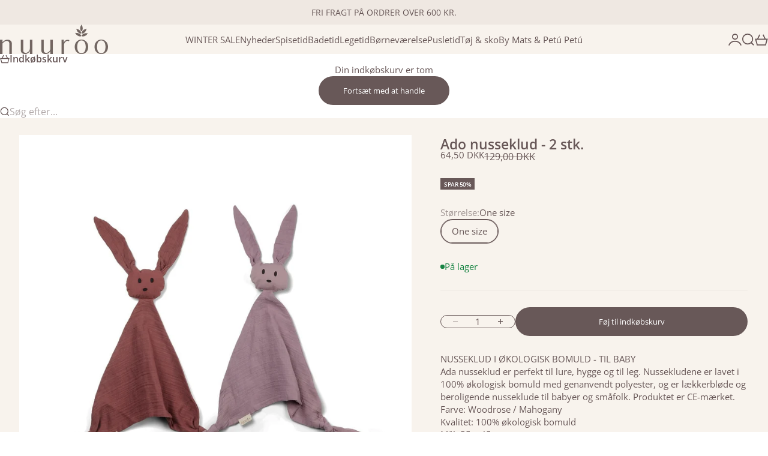

--- FILE ---
content_type: text/html; charset=utf-8
request_url: https://nuuroo.dk/products/ado-hugging-cloth-2-pack-hugging-cloth-woodrose-mahogany
body_size: 34867
content:
<!doctype html>

<html lang="da" dir="ltr">
  <head>
    <meta charset="utf-8">
    <meta name="viewport" content="width=device-width, initial-scale=1.0, height=device-height, minimum-scale=1.0, maximum-scale=5.0">

    <title>Ado nusseklud - 2 stk.</title><meta name="description" content="NUSSEKLUD I ØKOLOGISK BOMULD - TIL BABYAda nusseklud er perfekt til lure, hygge og til leg. Nussekludene er lavet i 100% økologisk bomuld med genanvendt polyester, og er lækkerbløde og beroligende nusseklude til babyer og småfolk. Produktet er CE-mærket.Farve: Woodrose / MahoganyKvalitet: 100% økologisk bomuldMål: 55 x"><link rel="canonical" href="https://nuuroo.dk/products/ado-hugging-cloth-2-pack-hugging-cloth-woodrose-mahogany"><link rel="shortcut icon" href="//nuuroo.dk/cdn/shop/files/BLAD_233429f9-7223-42aa-80af-51b3693ac0b9.png?v=1756723512&width=96">
      <link rel="apple-touch-icon" href="//nuuroo.dk/cdn/shop/files/BLAD_233429f9-7223-42aa-80af-51b3693ac0b9.png?v=1756723512&width=180"><link rel="preload" href="//nuuroo.dk/cdn/fonts/open_sans/opensans_n4.c32e4d4eca5273f6d4ee95ddf54b5bbb75fc9b61.woff2" as="font" type="font/woff2" crossorigin><link rel="preload" href="//nuuroo.dk/cdn/fonts/open_sans/opensans_n4.c32e4d4eca5273f6d4ee95ddf54b5bbb75fc9b61.woff2" as="font" type="font/woff2" crossorigin><meta property="og:type" content="product">
  <meta property="og:title" content="Ado nusseklud - 2 stk.">
  <meta property="product:price:amount" content="64,50">
  <meta property="product:price:currency" content="DKK">
  <meta property="product:availability" content="in stock"><meta property="og:image" content="http://nuuroo.dk/cdn/shop/products/Ado_nusseklud_-_2_stk.-Nusseklud-NU181-Woodrose_Mahogany.jpg?v=1670839261&width=2048">
  <meta property="og:image:secure_url" content="https://nuuroo.dk/cdn/shop/products/Ado_nusseklud_-_2_stk.-Nusseklud-NU181-Woodrose_Mahogany.jpg?v=1670839261&width=2048">
  <meta property="og:image:width" content="1024">
  <meta property="og:image:height" content="1024"><meta property="og:description" content="NUSSEKLUD I ØKOLOGISK BOMULD - TIL BABYAda nusseklud er perfekt til lure, hygge og til leg. Nussekludene er lavet i 100% økologisk bomuld med genanvendt polyester, og er lækkerbløde og beroligende nusseklude til babyer og småfolk. Produktet er CE-mærket.Farve: Woodrose / MahoganyKvalitet: 100% økologisk bomuldMål: 55 x"><meta property="og:url" content="https://nuuroo.dk/products/ado-hugging-cloth-2-pack-hugging-cloth-woodrose-mahogany">
<meta property="og:site_name" content="nuuroo"><meta name="twitter:card" content="summary"><meta name="twitter:title" content="Ado nusseklud - 2 stk.">
  <meta name="twitter:description" content="NUSSEKLUD I ØKOLOGISK BOMULD - TIL BABYAda nusseklud er perfekt til lure, hygge og til leg. Nussekludene er lavet i 100% økologisk bomuld med genanvendt polyester, og er lækkerbløde og beroligende nusseklude til babyer og småfolk. Produktet er CE-mærket.Farve: Woodrose / MahoganyKvalitet: 100% økologisk bomuldMål: 55 x 45 cm"><meta name="twitter:image" content="https://nuuroo.dk/cdn/shop/products/Ado_nusseklud_-_2_stk.-Nusseklud-NU181-Woodrose_Mahogany.jpg?crop=center&height=1200&v=1670839261&width=1200">
  <meta name="twitter:image:alt" content="nuuroo Ado nusseklud - 2 stk. Nusseklud Woodrose / Mahogany"><script async crossorigin fetchpriority="high" src="/cdn/shopifycloud/importmap-polyfill/es-modules-shim.2.4.0.js"></script>
<script type="application/ld+json">{"@context":"http:\/\/schema.org\/","@id":"\/products\/ado-hugging-cloth-2-pack-hugging-cloth-woodrose-mahogany#product","@type":"ProductGroup","brand":{"@type":"Brand","name":"nuuroo"},"category":"Nusseklud","description":"NUSSEKLUD I ØKOLOGISK BOMULD - TIL BABYAda nusseklud er perfekt til lure, hygge og til leg. Nussekludene er lavet i 100% økologisk bomuld med genanvendt polyester, og er lækkerbløde og beroligende nusseklude til babyer og småfolk. Produktet er CE-mærket.Farve: Woodrose \/ MahoganyKvalitet: 100% økologisk bomuldMål: 55 x 45 cm","hasVariant":[{"@id":"\/products\/ado-hugging-cloth-2-pack-hugging-cloth-woodrose-mahogany?variant=40825910493377#variant","@type":"Product","gtin":"5715235007056","image":"https:\/\/nuuroo.dk\/cdn\/shop\/products\/Ado_nusseklud_-_2_stk.-Nusseklud-NU181-Woodrose_Mahogany.jpg?v=1670839261\u0026width=1920","name":"Ado nusseklud - 2 stk. - One size","offers":{"@id":"\/products\/ado-hugging-cloth-2-pack-hugging-cloth-woodrose-mahogany?variant=40825910493377#offer","@type":"Offer","availability":"http:\/\/schema.org\/InStock","price":"64.50","priceCurrency":"DKK","url":"https:\/\/nuuroo.dk\/products\/ado-hugging-cloth-2-pack-hugging-cloth-woodrose-mahogany?variant=40825910493377"},"sku":"NU181\\Woodrose \/ Mahogany\\One size"}],"name":"Ado nusseklud - 2 stk.","productGroupID":"6962040701121","url":"https:\/\/nuuroo.dk\/products\/ado-hugging-cloth-2-pack-hugging-cloth-woodrose-mahogany"}</script><script type="application/ld+json">
  {
    "@context": "https://schema.org",
    "@type": "BreadcrumbList",
    "itemListElement": [{
        "@type": "ListItem",
        "position": 1,
        "name": "Startside",
        "item": "https://nuuroo.dk"
      },{
            "@type": "ListItem",
            "position": 2,
            "name": "Ado nusseklud - 2 stk.",
            "item": "https://nuuroo.dk/products/ado-hugging-cloth-2-pack-hugging-cloth-woodrose-mahogany"
          }]
  }
</script><style>@font-face {
  font-family: "Open Sans";
  font-weight: 400;
  font-style: normal;
  font-display: fallback;
  src: url("//nuuroo.dk/cdn/fonts/open_sans/opensans_n4.c32e4d4eca5273f6d4ee95ddf54b5bbb75fc9b61.woff2") format("woff2"),
       url("//nuuroo.dk/cdn/fonts/open_sans/opensans_n4.5f3406f8d94162b37bfa232b486ac93ee892406d.woff") format("woff");
}
@font-face {
  font-family: "Open Sans";
  font-weight: 400;
  font-style: italic;
  font-display: fallback;
  src: url("//nuuroo.dk/cdn/fonts/open_sans/opensans_i4.6f1d45f7a46916cc95c694aab32ecbf7509cbf33.woff2") format("woff2"),
       url("//nuuroo.dk/cdn/fonts/open_sans/opensans_i4.4efaa52d5a57aa9a57c1556cc2b7465d18839daa.woff") format("woff");
}
@font-face {
  font-family: "Open Sans";
  font-weight: 400;
  font-style: normal;
  font-display: fallback;
  src: url("//nuuroo.dk/cdn/fonts/open_sans/opensans_n4.c32e4d4eca5273f6d4ee95ddf54b5bbb75fc9b61.woff2") format("woff2"),
       url("//nuuroo.dk/cdn/fonts/open_sans/opensans_n4.5f3406f8d94162b37bfa232b486ac93ee892406d.woff") format("woff");
}
@font-face {
  font-family: "Open Sans";
  font-weight: 400;
  font-style: italic;
  font-display: fallback;
  src: url("//nuuroo.dk/cdn/fonts/open_sans/opensans_i4.6f1d45f7a46916cc95c694aab32ecbf7509cbf33.woff2") format("woff2"),
       url("//nuuroo.dk/cdn/fonts/open_sans/opensans_i4.4efaa52d5a57aa9a57c1556cc2b7465d18839daa.woff") format("woff");
}
@font-face {
  font-family: "Open Sans";
  font-weight: 600;
  font-style: normal;
  font-display: fallback;
  src: url("//nuuroo.dk/cdn/fonts/open_sans/opensans_n6.15aeff3c913c3fe570c19cdfeed14ce10d09fb08.woff2") format("woff2"),
       url("//nuuroo.dk/cdn/fonts/open_sans/opensans_n6.14bef14c75f8837a87f70ce22013cb146ee3e9f3.woff") format("woff");
}
@font-face {
  font-family: "Open Sans";
  font-weight: 400;
  font-style: normal;
  font-display: fallback;
  src: url("//nuuroo.dk/cdn/fonts/open_sans/opensans_n4.c32e4d4eca5273f6d4ee95ddf54b5bbb75fc9b61.woff2") format("woff2"),
       url("//nuuroo.dk/cdn/fonts/open_sans/opensans_n4.5f3406f8d94162b37bfa232b486ac93ee892406d.woff") format("woff");
}
@font-face {
  font-family: "Open Sans";
  font-weight: 400;
  font-style: italic;
  font-display: fallback;
  src: url("//nuuroo.dk/cdn/fonts/open_sans/opensans_i4.6f1d45f7a46916cc95c694aab32ecbf7509cbf33.woff2") format("woff2"),
       url("//nuuroo.dk/cdn/fonts/open_sans/opensans_i4.4efaa52d5a57aa9a57c1556cc2b7465d18839daa.woff") format("woff");
}
@font-face {
  font-family: "Open Sans";
  font-weight: 500;
  font-style: normal;
  font-display: fallback;
  src: url("//nuuroo.dk/cdn/fonts/open_sans/opensans_n5.500dcf21ddee5bc5855ad3a20394d3bc363c217c.woff2") format("woff2"),
       url("//nuuroo.dk/cdn/fonts/open_sans/opensans_n5.af1a06d824dccfb4d400ba874ef19176651ec834.woff") format("woff");
}
@font-face {
  font-family: "Open Sans";
  font-weight: 600;
  font-style: normal;
  font-display: fallback;
  src: url("//nuuroo.dk/cdn/fonts/open_sans/opensans_n6.15aeff3c913c3fe570c19cdfeed14ce10d09fb08.woff2") format("woff2"),
       url("//nuuroo.dk/cdn/fonts/open_sans/opensans_n6.14bef14c75f8837a87f70ce22013cb146ee3e9f3.woff") format("woff");
}
@font-face {
  font-family: "Open Sans";
  font-weight: 600;
  font-style: italic;
  font-display: fallback;
  src: url("//nuuroo.dk/cdn/fonts/open_sans/opensans_i6.828bbc1b99433eacd7d50c9f0c1bfe16f27b89a3.woff2") format("woff2"),
       url("//nuuroo.dk/cdn/fonts/open_sans/opensans_i6.a79e1402e2bbd56b8069014f43ff9c422c30d057.woff") format("woff");
}
:root {
    /* Container */
    --container-max-width: 100%;
    --container-gutter: 1.25rem;

    /* Spacing */
    --section-vertical-spacing: 2.5rem;
    --section-stack-row-gap: 2rem;

    /* Form settings */
    --form-gap: 1rem; /* Gap between fieldset and submit button */
    --fieldset-gap: 0.5rem; /* Gap between each form input within a fieldset */
    --form-control-gap: 0.5rem; /* Gap between input and label (ignored for floating label) */
    --checkbox-control-gap: 0.75rem; /* Horizontal gap between checkbox and its associated label */
    --input-padding-block: 0.65rem; /* Vertical padding for input, textarea and native select */
    --input-padding-inline: 1rem; /* Horizontal padding for input, textarea and native select */
    --checkbox-size: 0.875rem; /* Size (width and height) for checkbox */

    /* Product listing gaps */
    --product-list-column-gap: 0.5rem;
    --product-list-padding-inline: clamp(0px, var(--product-list-column-gap) , min(1.75rem, var(--product-list-column-gap)));--product-list-row-gap: 2rem;/* Other sizes */
    --header-group-height: calc(var(--announcement-bar-height, 0px) + var(--countdown-condensed-height, 0px) + var(--header-height, 0px));
    --sticky-area-height: calc(var(--announcement-bar-is-sticky, 0) * var(--announcement-bar-height, 0px) + var(--header-is-sticky, 0) * var(--header-height, 0px));
    --sticky-offset: calc(var(--announcement-bar-is-sticky, 0) * var(--announcement-bar-height, 0px) + var(--header-is-sticky, 0) * var(--header-is-visible, 1) * var(--header-height, 0px));

    /* RTL support */
    --transform-logical-flip: 1;
    --transform-origin-start: left;
    --transform-origin-end: right;

    /**
     * ---------------------------------------------------------------------
     * TYPOGRAPHY
     * ---------------------------------------------------------------------
     */

    /* Font properties */
    --subheading-font-family: "Open Sans", sans-serif;
    --subheading-font-weight: 400;
    --subheading-font-style: normal;
    --subheading-font-size: 0.875rem;
    --subheading-text-transform: none;
    --subheading-letter-spacing: 0.0em;
    --heading-font-family: "Open Sans", sans-serif;
    --heading-font-weight: 400;
    --heading-font-style: normal;
    --heading-text-transform: none;
    --heading-letter-spacing: -0.05em;
    --heading-line-height: 0.9;
    --heading-italic-font-family: Helvetica, Arial, sans-serif;
    --heading-italic-font-weight: 400;
    --heading-italic-font-size-multiplier: 0%;
    --text-font-family: "Open Sans", sans-serif;
    --text-font-weight: 400;
    --text-font-style: normal;
    --text-transform: normal;
    --text-letter-spacing: 0.0em;
    --text-line-height: 1.4;
    --text-font-medium-weight: 500;
    --text-font-bold-weight: 600;
    --button-font: var(--text-font-style) var(--text-font-weight) var(--button-font-size) / normal var(--text-font-family);
    --button-text-transform: none;
    --button-letter-spacing: 0.0em;

    /* Font sizes */--text-heading-size-factor: 0.9;
    --text-display-xl: max(0.75rem, clamp(3.5rem, 1.9223rem + 6.7314vw, 10rem) * var(--text-heading-size-factor));
    --text-display-l: max(0.75rem, clamp(3.375rem, 2.1311rem + 5.3074vw, 8.5rem) * var(--text-heading-size-factor));
    --text-display-m: max(0.75rem, clamp(3.25rem, 2.3701rem + 3.7540vw, 6.875rem) * var(--text-heading-size-factor));
    --text-h1: max(0.75rem, clamp(3rem, 2.3325rem + 2.8479vw, 5.75rem) * var(--text-heading-size-factor));
    --text-h2: max(0.75rem, clamp(2.5rem, 1.9539rem + 2.3301vw, 4.75rem) * var(--text-heading-size-factor));
    --text-h3: max(0.75rem, clamp(2rem, 1.6359rem + 1.5534vw, 3.5rem) * var(--text-heading-size-factor));
    --text-h4: max(0.75rem, clamp(1.75rem, 1.4466rem + 1.2945vw, 3rem) * var(--text-heading-size-factor));
    --text-h5: max(0.75rem, clamp(1.375rem, 1.2233rem + 0.6472vw, 2rem) * var(--text-heading-size-factor));
    --text-h6: max(0.75rem, clamp(1.1875rem, 1.1117rem + 0.3236vw, 1.5rem) * var(--text-heading-size-factor));
    --text-h7: max(0.75rem, clamp(1rem, 0.9545rem + 0.1942vw, 1.1875rem) * var(--text-heading-size-factor));
    --text-xs: 0.6875rem;
    --text-sm: 0.75rem;
    --text-base: 0.875rem;
    --text-lg: 1.0625rem;
    --button-font-size: 0.75rem;

    /* Rounded variables (used for border radius) */
    --rounded-full: 9999px;
    --subheading-border-radius: 0.0rem;
    --button-border-radius: 1.875rem;
    --input-border-radius: 1.875rem;

    /* Product card variables */
    --product-card-row-count: 2;

    /**
     * ---------------------------------------------------------------------
     * OTHER
     * ---------------------------------------------------------------------
     */

    --icon-stroke-width: 1.3px;
    --quotation-mark-svg: url('data:image/svg+xml,<svg xmlns="http://www.w3.org/2000/svg" focusable="false" width="62" fill="none" viewBox="0 0 62 57"><path fill="%23000" d="M.79 31.904 11.924.816h12.296l-8.12 31.088h7.888V56.96H.79V31.904Zm37.351 0L49.277.816h12.064l-8.12 31.088h7.888V56.96H38.141V31.904Z" /></svg>');
  }

  [dir="rtl"]:root {
    /* RTL support */
    --transform-logical-flip: -1;
    --transform-origin-start: right;
    --transform-origin-end: left;
  }

  @media screen and (min-width: 700px) {
    :root {
      --text-xs: 0.6875rem;
      --text-sm: 0.8125rem;
      --text-base: 0.9375rem;
      --text-lg: 1.125rem;
      --subheading-font-size: 0.9375rem;

      /* Spacing */
      --container-gutter: 2rem;

      /* Form settings */
      --form-gap: 1.25rem; /* Gap between fieldset and submit button */
      --fieldset-gap: 0.75rem; /* Gap between each form input within a fieldset */
      --input-padding-block: 0.75rem; /* Vertical padding for input, textarea and native select */

      /* Font sizes */
      --button-font-size: 0.8125rem;

      /* Product listing gaps */--product-list-column-gap: 1.75rem;
        --product-list-row-gap: 3rem;}
  }

  @media screen and (min-width: 1000px) {
    :root {
      /* Spacing settings */
      --section-vertical-spacing: 3.5rem;
      --section-stack-row-gap: 3rem;
    }
  }

  @media screen and (min-width: 1399px) {
    :root {
      /* Spacing settings */
      --section-vertical-spacing: 4.5rem;
      --container-gutter: 3rem;
    }
  }

  /**
   * ---------------------------------------------------------------------
   * COLORS
   * ---------------------------------------------------------------------
   */

  :root {--page-overlay: 0 0 0 / 0.4;
    --dialog-backdrop-blur: 12px;

    /* Status colors */
    --success-background: 227 240 232;
    --success-text: 22 131 66;
    --warning-background: 253 241 224;
    --warning-text: 237 138 0;
    --error-background: 251 224 224;
    --error-text: 224 0 0;

    /* Product colors */
    --on-sale-text: 104 88 88;
    --on-sale-badge-background: 104 88 88;
    --on-sale-badge-text: 255 255 255;
    --sold-out-badge-background: 50 30 30;
    --sold-out-badge-text: 255 255 255;
    --custom-badge-background: 255 255 255;
    --custom-badge-text: 0 0 0;
    --star-color: 246 164 41;
  }.color-scheme--scheme-1 {
      --accent: 104 88 88;
      --background: 248 243 237;
      --background-gradient: ;
      --background-secondary: 248 243 237;
      --has-transparent-background: 0;
      --has-filled-background: 1;
      --text-color: 104 88 88;--border-color: 234 228 222;/* Subheading colors */--subheading-background: 255 253 252;
      --subheading-border: none;
      --subheading-text-color: 50 30 30;
      --subheading-has-padding: 1;

      /* Heading highlight */
      --heading-highlight-accent-color: 50 30 30;
      --heading-highlight-text-color: 255 255 255;

      /* Button colors */
      --button-background-primary: 104 88 88;
      --button-text-primary: 255 255 255;

      /* Form inputs */
      --input-background: 255 255 255;
      --input-text-color: 50 30 30;
      --input-text-transform: none;
    }.shopify-section:has(> .color-scheme--scheme-1) + .shopify-section:has(> .color-scheme--scheme-1) {
          --section-has-same-background-as-previous-section: 1;
        }.shopify-section:has(> .color-scheme--scheme-1) + .shopify-section:has(> .color-scheme--scheme-6) {
          --section-has-same-background-as-previous-section: 1;
        }.color-scheme--scheme-2 {
      --accent: 50 30 30;
      --background: 255 253 252;
      --background-gradient: ;
      --background-secondary: 255 253 252;
      --has-transparent-background: 0;
      --has-filled-background: 1;
      --text-color: 50 30 30;--border-color: 235 231 230;/* Subheading colors */--subheading-background: 0 0 0 / 0.0;
      --subheading-border: none;
      --subheading-text-color: 50 30 30;
      --subheading-has-padding: 0;

      /* Heading highlight */
      --heading-highlight-accent-color: 50 30 30;
      --heading-highlight-text-color: 255 255 255;

      /* Button colors */
      --button-background-primary: 50 30 30;
      --button-text-primary: 255 255 255;

      /* Form inputs */
      --input-background: 255 255 255;
      --input-text-color: 50 30 30;
      --input-text-transform: none;
    }.shopify-section:has(> .color-scheme--scheme-2) + .shopify-section:has(> .color-scheme--scheme-2) {
          --section-has-same-background-as-previous-section: 1;
        }.color-scheme--scheme-3 {
      --accent: 255 255 255;
      --background: 0 0 0 / 0;
      --background-gradient: ;
      --background-secondary: 240 240 240;
      --has-transparent-background: 1;
      --has-filled-background: 0;
      --text-color: 255 255 255;--border-color: 255 255 255 / 0.6;/* Subheading colors */--subheading-background: 0 0 0 / 0.0;
      --subheading-border: none;
      --subheading-text-color: 255 255 255;
      --subheading-has-padding: 0;

      /* Heading highlight */
      --heading-highlight-accent-color: 3 3 5;
      --heading-highlight-text-color: 255 255 255;

      /* Button colors */
      --button-background-primary: 255 255 255;
      --button-text-primary: 8 9 18;

      /* Form inputs */
      --input-background: 255 255 255;
      --input-text-color: 3 3 5;
      --input-text-transform: none;
    }.shopify-section:has(> .color-scheme--scheme-3) + .shopify-section:has(> .color-scheme--scheme-3) {
          --section-has-same-background-as-previous-section: 1;
        }.color-scheme--scheme-4 {
      --accent: 250 244 240;
      --background: 50 30 30;
      --background-gradient: ;
      --background-secondary: 255 255 255;
      --has-transparent-background: 0;
      --has-filled-background: 1;
      --text-color: 250 244 240;--border-color: 70 51 51;/* Subheading colors */--subheading-background: 0 0 0 / 0.0;
      --subheading-border: none;
      --subheading-text-color: 250 244 240;
      --subheading-has-padding: 0;

      /* Heading highlight */
      --heading-highlight-accent-color: 250 244 240;
      --heading-highlight-text-color: 50 30 30;

      /* Button colors */
      --button-background-primary: 250 244 240;
      --button-text-primary: 50 30 30;

      /* Form inputs */
      --input-background: 35 15 15;
      --input-text-color: 255 255 255;
      --input-text-transform: none;
    }.shopify-section:has(> .color-scheme--scheme-4) + .shopify-section:has(> .color-scheme--scheme-4) {
          --section-has-same-background-as-previous-section: 1;
        }.color-scheme--scheme-5 {
      --accent: 104 88 88;
      --background: 239 232 226;
      --background-gradient: ;
      --background-secondary: 255 255 255;
      --has-transparent-background: 0;
      --has-filled-background: 1;
      --text-color: 104 88 88;--border-color: 226 218 212;/* Subheading colors */--subheading-background: 0 0 0 / 0.0;
      --subheading-border: none;
      --subheading-text-color: 50 30 30;
      --subheading-has-padding: 0;

      /* Heading highlight */
      --heading-highlight-accent-color: 163 42 26;
      --heading-highlight-text-color: 255 255 255;

      /* Button colors */
      --button-background-primary: 104 88 88;
      --button-text-primary: 255 255 255;

      /* Form inputs */
      --input-background: 255 255 255;
      --input-text-color: 50 30 30;
      --input-text-transform: none;
    }.shopify-section:has(> .color-scheme--scheme-5) + .shopify-section:has(> .color-scheme--scheme-5) {
          --section-has-same-background-as-previous-section: 1;
        }.color-scheme--scheme-6 {
      --accent: 255 255 255;
      --background: 248 243 237;
      --background-gradient: ;
      --background-secondary: 255 255 255;
      --has-transparent-background: 0;
      --has-filled-background: 1;
      --text-color: 104 88 88;--border-color: 234 228 222;/* Subheading colors */--subheading-background: 0 0 0 / 0.0;
      --subheading-border: none;
      --subheading-text-color: 255 255 255;
      --subheading-has-padding: 0;

      /* Heading highlight */
      --heading-highlight-accent-color: 255 255 255;
      --heading-highlight-text-color: 82 87 46;

      /* Button colors */
      --button-background-primary: 255 255 255;
      --button-text-primary: 104 88 88;

      /* Form inputs */
      --input-background: 255 255 255;
      --input-text-color: 82 87 46;
      --input-text-transform: none;
    }.shopify-section:has(> .color-scheme--scheme-6) + .shopify-section:has(> .color-scheme--scheme-1) {
          --section-has-same-background-as-previous-section: 1;
        }.shopify-section:has(> .color-scheme--scheme-6) + .shopify-section:has(> .color-scheme--scheme-6) {
          --section-has-same-background-as-previous-section: 1;
        }.color-scheme--scheme-7 {
      --accent: 255 255 255;
      --background: 255 249 249;
      --background-gradient: ;
      --background-secondary: 0 0 0;
      --has-transparent-background: 0;
      --has-filled-background: 1;
      --text-color: 104 88 88;--border-color: 240 233 233;/* Subheading colors */--subheading-background: 0 0 0 / 0.0;
      --subheading-border: none;
      --subheading-text-color: 104 88 88;
      --subheading-has-padding: 0;

      /* Heading highlight */
      --heading-highlight-accent-color: 255 255 255;
      --heading-highlight-text-color: 104 88 88;

      /* Button colors */
      --button-background-primary: 255 255 255;
      --button-text-primary: 104 88 88;

      /* Form inputs */
      --input-background: 0 0 0;
      --input-text-color: 104 88 88;
      --input-text-transform: none;
    }.shopify-section:has(> .color-scheme--scheme-7) + .shopify-section:has(> .color-scheme--scheme-7) {
          --section-has-same-background-as-previous-section: 1;
        }</style>
<script>
  // This allows to expose several variables to the global scope, to be used in scripts
  window.themeVariables = {
    settings: {
      pageType: "product",
      moneyFormat: "\u003cspan class=transcy-money\u003e\u003cspan class=money\u003e{{amount_with_comma_separator}} kr\u003c\/span\u003e\u003c\/span\u003e",
      moneyWithCurrencyFormat: "\u003cspan class=transcy-money\u003e\u003cspan class=money\u003e{{amount_with_comma_separator}} DKK\u003c\/span\u003e\u003c\/span\u003e",
      currencyCodeEnabled: true,
      cartType: "drawer",
      showHeadingEffectAnimation: true,
      staggerProducts: true
    },

    strings: {
      addedToCart: "{{product_title}} blev tilføjet til kurven",
      closeGallery: "Luk gallery",
      zoomGallery: "Zoom",
      errorGallery: "Billede kunne ikke indlæses",
      shippingEstimatorNoResults: "Beklager, vi sender ikke til din adresse.",
      shippingEstimatorOneResult: "Der er én leveringspris for din adresse:",
      shippingEstimatorMultipleResults: "Der er flere leveringspriser for din adresse:",
      shippingEstimatorError: "Der opstod en eller flere fejl under hentning af leveringspriser:",
      next: "Næste",
      previous: "Forrige"
    },

    mediaQueries: {
      'sm': 'screen and (min-width: 700px)',
      'md': 'screen and (min-width: 1000px)',
      'lg': 'screen and (min-width: 1150px)',
      'xl': 'screen and (min-width: 1400px)',
      '2xl': 'screen and (min-width: 1600px)',
      'sm-max': 'screen and (max-width: 699px)',
      'md-max': 'screen and (max-width: 999px)',
      'lg-max': 'screen and (max-width: 1149px)',
      'xl-max': 'screen and (max-width: 1399px)',
      '2xl-max': 'screen and (max-width: 1599px)',
      'motion-safe': '(prefers-reduced-motion: no-preference)',
      'motion-reduce': '(prefers-reduced-motion: reduce)',
      'supports-hover': 'screen and (pointer: fine)',
      'supports-touch': 'screen and (pointer: coarse)'
    }
  };</script><script type="importmap">{
        "imports": {
          "vendor": "//nuuroo.dk/cdn/shop/t/13/assets/vendor.min.js?v=30802987683311202721756297100",
          "theme": "//nuuroo.dk/cdn/shop/t/13/assets/theme.js?v=48395685618620578471756297100",
          "photoswipe": "//nuuroo.dk/cdn/shop/t/13/assets/photoswipe.min.js?v=13374349288281597431756297100"
        }
      }
    </script>

    <script type="module" src="//nuuroo.dk/cdn/shop/t/13/assets/vendor.min.js?v=30802987683311202721756297100"></script>
    <script type="module" src="//nuuroo.dk/cdn/shop/t/13/assets/theme.js?v=48395685618620578471756297100"></script>

    <script>window.performance && window.performance.mark && window.performance.mark('shopify.content_for_header.start');</script><meta name="facebook-domain-verification" content="t8njw94mlmqfsj0ilvzvs4zcx885tp">
<meta name="facebook-domain-verification" content="153j0oxn7l2gr7xmic62ijq6d8npr9">
<meta name="facebook-domain-verification" content="8352d8w884yxnp07gun6y8uuw3ojpt">
<meta name="google-site-verification" content="VtPv3c3omtxy5TH_DcLJCjYrpCsym4ENwV1mhsDFesA">
<meta id="shopify-digital-wallet" name="shopify-digital-wallet" content="/56274616513/digital_wallets/dialog">
<link rel="alternate" type="application/json+oembed" href="https://nuuroo.dk/products/ado-hugging-cloth-2-pack-hugging-cloth-woodrose-mahogany.oembed">
<script async="async" src="/checkouts/internal/preloads.js?locale=da-DK"></script>
<script id="shopify-features" type="application/json">{"accessToken":"2d67d091b0c32a36e23bb63fc5e2c992","betas":["rich-media-storefront-analytics"],"domain":"nuuroo.dk","predictiveSearch":true,"shopId":56274616513,"locale":"da"}</script>
<script>var Shopify = Shopify || {};
Shopify.shop = "nuuroo-dk.myshopify.com";
Shopify.locale = "da";
Shopify.currency = {"active":"DKK","rate":"1.0"};
Shopify.country = "DK";
Shopify.theme = {"name":"Stretch","id":182789538118,"schema_name":"Stretch","schema_version":"1.7.1","theme_store_id":1765,"role":"main"};
Shopify.theme.handle = "null";
Shopify.theme.style = {"id":null,"handle":null};
Shopify.cdnHost = "nuuroo.dk/cdn";
Shopify.routes = Shopify.routes || {};
Shopify.routes.root = "/";</script>
<script type="module">!function(o){(o.Shopify=o.Shopify||{}).modules=!0}(window);</script>
<script>!function(o){function n(){var o=[];function n(){o.push(Array.prototype.slice.apply(arguments))}return n.q=o,n}var t=o.Shopify=o.Shopify||{};t.loadFeatures=n(),t.autoloadFeatures=n()}(window);</script>
<script id="shop-js-analytics" type="application/json">{"pageType":"product"}</script>
<script defer="defer" async type="module" src="//nuuroo.dk/cdn/shopifycloud/shop-js/modules/v2/client.init-shop-cart-sync_ByjAFD2B.da.esm.js"></script>
<script defer="defer" async type="module" src="//nuuroo.dk/cdn/shopifycloud/shop-js/modules/v2/chunk.common_D-UimmQe.esm.js"></script>
<script defer="defer" async type="module" src="//nuuroo.dk/cdn/shopifycloud/shop-js/modules/v2/chunk.modal_C_zrfWbZ.esm.js"></script>
<script type="module">
  await import("//nuuroo.dk/cdn/shopifycloud/shop-js/modules/v2/client.init-shop-cart-sync_ByjAFD2B.da.esm.js");
await import("//nuuroo.dk/cdn/shopifycloud/shop-js/modules/v2/chunk.common_D-UimmQe.esm.js");
await import("//nuuroo.dk/cdn/shopifycloud/shop-js/modules/v2/chunk.modal_C_zrfWbZ.esm.js");

  window.Shopify.SignInWithShop?.initShopCartSync?.({"fedCMEnabled":true,"windoidEnabled":true});

</script>
<script>(function() {
  var isLoaded = false;
  function asyncLoad() {
    if (isLoaded) return;
    isLoaded = true;
    var urls = ["https:\/\/size-charts-relentless.herokuapp.com\/js\/size-charts-relentless.js?shop=nuuroo-dk.myshopify.com","https:\/\/cdn.shopify.com\/s\/files\/1\/0184\/4255\/1360\/files\/legal.v3.min.js?v=1632971712\u0026shop=nuuroo-dk.myshopify.com","https:\/\/ecommplugins-scripts.trustpilot.com\/v2.1\/js\/header.min.js?settings=eyJrZXkiOiJMcHdGNldCVWduZ3RsRGRFIiwicyI6Im5vbmUifQ==\u0026shop=nuuroo-dk.myshopify.com","https:\/\/ecommplugins-trustboxsettings.trustpilot.com\/nuuroo-dk.myshopify.com.js?settings=1725447213387\u0026shop=nuuroo-dk.myshopify.com"];
    for (var i = 0; i < urls.length; i++) {
      var s = document.createElement('script');
      s.type = 'text/javascript';
      s.async = true;
      s.src = urls[i];
      var x = document.getElementsByTagName('script')[0];
      x.parentNode.insertBefore(s, x);
    }
  };
  if(window.attachEvent) {
    window.attachEvent('onload', asyncLoad);
  } else {
    window.addEventListener('load', asyncLoad, false);
  }
})();</script>
<script id="__st">var __st={"a":56274616513,"offset":3600,"reqid":"276dd524-d1be-4cad-a989-43c048263888-1769043602","pageurl":"nuuroo.dk\/products\/ado-hugging-cloth-2-pack-hugging-cloth-woodrose-mahogany","u":"1fd96c8eaa50","p":"product","rtyp":"product","rid":6962040701121};</script>
<script>window.ShopifyPaypalV4VisibilityTracking = true;</script>
<script id="captcha-bootstrap">!function(){'use strict';const t='contact',e='account',n='new_comment',o=[[t,t],['blogs',n],['comments',n],[t,'customer']],c=[[e,'customer_login'],[e,'guest_login'],[e,'recover_customer_password'],[e,'create_customer']],r=t=>t.map((([t,e])=>`form[action*='/${t}']:not([data-nocaptcha='true']) input[name='form_type'][value='${e}']`)).join(','),a=t=>()=>t?[...document.querySelectorAll(t)].map((t=>t.form)):[];function s(){const t=[...o],e=r(t);return a(e)}const i='password',u='form_key',d=['recaptcha-v3-token','g-recaptcha-response','h-captcha-response',i],f=()=>{try{return window.sessionStorage}catch{return}},m='__shopify_v',_=t=>t.elements[u];function p(t,e,n=!1){try{const o=window.sessionStorage,c=JSON.parse(o.getItem(e)),{data:r}=function(t){const{data:e,action:n}=t;return t[m]||n?{data:e,action:n}:{data:t,action:n}}(c);for(const[e,n]of Object.entries(r))t.elements[e]&&(t.elements[e].value=n);n&&o.removeItem(e)}catch(o){console.error('form repopulation failed',{error:o})}}const l='form_type',E='cptcha';function T(t){t.dataset[E]=!0}const w=window,h=w.document,L='Shopify',v='ce_forms',y='captcha';let A=!1;((t,e)=>{const n=(g='f06e6c50-85a8-45c8-87d0-21a2b65856fe',I='https://cdn.shopify.com/shopifycloud/storefront-forms-hcaptcha/ce_storefront_forms_captcha_hcaptcha.v1.5.2.iife.js',D={infoText:'Beskyttet af hCaptcha',privacyText:'Beskyttelse af persondata',termsText:'Vilkår'},(t,e,n)=>{const o=w[L][v],c=o.bindForm;if(c)return c(t,g,e,D).then(n);var r;o.q.push([[t,g,e,D],n]),r=I,A||(h.body.append(Object.assign(h.createElement('script'),{id:'captcha-provider',async:!0,src:r})),A=!0)});var g,I,D;w[L]=w[L]||{},w[L][v]=w[L][v]||{},w[L][v].q=[],w[L][y]=w[L][y]||{},w[L][y].protect=function(t,e){n(t,void 0,e),T(t)},Object.freeze(w[L][y]),function(t,e,n,w,h,L){const[v,y,A,g]=function(t,e,n){const i=e?o:[],u=t?c:[],d=[...i,...u],f=r(d),m=r(i),_=r(d.filter((([t,e])=>n.includes(e))));return[a(f),a(m),a(_),s()]}(w,h,L),I=t=>{const e=t.target;return e instanceof HTMLFormElement?e:e&&e.form},D=t=>v().includes(t);t.addEventListener('submit',(t=>{const e=I(t);if(!e)return;const n=D(e)&&!e.dataset.hcaptchaBound&&!e.dataset.recaptchaBound,o=_(e),c=g().includes(e)&&(!o||!o.value);(n||c)&&t.preventDefault(),c&&!n&&(function(t){try{if(!f())return;!function(t){const e=f();if(!e)return;const n=_(t);if(!n)return;const o=n.value;o&&e.removeItem(o)}(t);const e=Array.from(Array(32),(()=>Math.random().toString(36)[2])).join('');!function(t,e){_(t)||t.append(Object.assign(document.createElement('input'),{type:'hidden',name:u})),t.elements[u].value=e}(t,e),function(t,e){const n=f();if(!n)return;const o=[...t.querySelectorAll(`input[type='${i}']`)].map((({name:t})=>t)),c=[...d,...o],r={};for(const[a,s]of new FormData(t).entries())c.includes(a)||(r[a]=s);n.setItem(e,JSON.stringify({[m]:1,action:t.action,data:r}))}(t,e)}catch(e){console.error('failed to persist form',e)}}(e),e.submit())}));const S=(t,e)=>{t&&!t.dataset[E]&&(n(t,e.some((e=>e===t))),T(t))};for(const o of['focusin','change'])t.addEventListener(o,(t=>{const e=I(t);D(e)&&S(e,y())}));const B=e.get('form_key'),M=e.get(l),P=B&&M;t.addEventListener('DOMContentLoaded',(()=>{const t=y();if(P)for(const e of t)e.elements[l].value===M&&p(e,B);[...new Set([...A(),...v().filter((t=>'true'===t.dataset.shopifyCaptcha))])].forEach((e=>S(e,t)))}))}(h,new URLSearchParams(w.location.search),n,t,e,['guest_login'])})(!0,!0)}();</script>
<script integrity="sha256-4kQ18oKyAcykRKYeNunJcIwy7WH5gtpwJnB7kiuLZ1E=" data-source-attribution="shopify.loadfeatures" defer="defer" src="//nuuroo.dk/cdn/shopifycloud/storefront/assets/storefront/load_feature-a0a9edcb.js" crossorigin="anonymous"></script>
<script data-source-attribution="shopify.dynamic_checkout.dynamic.init">var Shopify=Shopify||{};Shopify.PaymentButton=Shopify.PaymentButton||{isStorefrontPortableWallets:!0,init:function(){window.Shopify.PaymentButton.init=function(){};var t=document.createElement("script");t.src="https://nuuroo.dk/cdn/shopifycloud/portable-wallets/latest/portable-wallets.da.js",t.type="module",document.head.appendChild(t)}};
</script>
<script data-source-attribution="shopify.dynamic_checkout.buyer_consent">
  function portableWalletsHideBuyerConsent(e){var t=document.getElementById("shopify-buyer-consent"),n=document.getElementById("shopify-subscription-policy-button");t&&n&&(t.classList.add("hidden"),t.setAttribute("aria-hidden","true"),n.removeEventListener("click",e))}function portableWalletsShowBuyerConsent(e){var t=document.getElementById("shopify-buyer-consent"),n=document.getElementById("shopify-subscription-policy-button");t&&n&&(t.classList.remove("hidden"),t.removeAttribute("aria-hidden"),n.addEventListener("click",e))}window.Shopify?.PaymentButton&&(window.Shopify.PaymentButton.hideBuyerConsent=portableWalletsHideBuyerConsent,window.Shopify.PaymentButton.showBuyerConsent=portableWalletsShowBuyerConsent);
</script>
<script data-source-attribution="shopify.dynamic_checkout.cart.bootstrap">document.addEventListener("DOMContentLoaded",(function(){function t(){return document.querySelector("shopify-accelerated-checkout-cart, shopify-accelerated-checkout")}if(t())Shopify.PaymentButton.init();else{new MutationObserver((function(e,n){t()&&(Shopify.PaymentButton.init(),n.disconnect())})).observe(document.body,{childList:!0,subtree:!0})}}));
</script>

<script>window.performance && window.performance.mark && window.performance.mark('shopify.content_for_header.end');</script>
<link href="//nuuroo.dk/cdn/shop/t/13/assets/theme.css?v=43216226621407389021756297100" rel="stylesheet" type="text/css" media="all" /><!-- BEGIN app block: shopify://apps/geo-pro-geolocation/blocks/geopro/16fc5313-7aee-4e90-ac95-f50fc7c8b657 --><!-- This snippet is used to load Geo:Pro data on the storefront -->

<!-- This snippet initializes the plugin -->
<script async>
  try {
    const loadGeoPro=()=>{let e=e=>{if(!e||e.isCrawler||"success"!==e.message){window.geopro_cancel="1";return}let o=e.isAdmin?"el-geoip-location-admin":"el-geoip-location",s=Date.now()+864e5;localStorage.setItem(o,JSON.stringify({value:e.data,expires:s})),e.isAdmin&&localStorage.setItem("el-geoip-admin",JSON.stringify({value:"1",expires:s}))},o=new XMLHttpRequest;o.open("GET","https://geo.geoproapp.com?x-api-key=91e359ab7-2b63-539e-1de2-c4bf731367a7",!0),o.responseType="json",o.onload=()=>e(200===o.status?o.response:null),o.send()},load=!["el-geoip-location-admin","el-geoip-location"].some(e=>{try{let o=JSON.parse(localStorage.getItem(e));return o&&o.expires>Date.now()}catch(s){return!1}});load&&loadGeoPro();
  } catch(e) {
    console.warn('Geo:Pro error', e);
    window.geopro_cancel = '1';
  }
</script>
<script src="https://cdn.shopify.com/extensions/019b746b-26da-7a64-a671-397924f34f11/easylocation-195/assets/easylocation-storefront.min.js" type="text/javascript" async></script>


<!-- END app block --><!-- BEGIN app block: shopify://apps/rt-terms-and-conditions-box/blocks/app-embed/17661ca5-aeea-41b9-8091-d8f7233e8b22 --><script type='text/javascript'>
  window.roarJs = window.roarJs || {};
      roarJs.LegalConfig = {
          metafields: {
          shop: "nuuroo-dk.myshopify.com",
          settings: {"enabled":"1","param":{"message":"Jeg har læst og accepterer {link}","error_message":"Læs og accepter vores handelsbetingelser for at gå videre. ","error_display":"dialog","greeting":{"enabled":"0","message":"Please agree to the T\u0026C before purchasing!","delay":"1"},"link_order":["link"],"links":{"link":{"label":"handelsbetingelser","target":"_blank","url":"https:\/\/nuuroo.com\/pages\/handelsbetingelser","policy":"terms-of-service"}},"force_enabled":"0","optional":"0","optional_message_enabled":"0","optional_message_value":"Thank you! The page will be moved to the checkout page.","optional_checkbox_hidden":"0","time_enabled":"1","time_label":"Accepter handelsbetingelser","checkbox":"1"},"popup":{"title":"Terms and Conditions","width":"600","button":"Process to Checkout","icon_color":"#197bbd"},"style":{"checkbox":{"size":"20","color":"#685858"},"message":{"font":"inherit","size":"14","customized":{"enabled":"1","color":"#212b36","accent":"#685858","error":"#de3618"},"align":"inherit","padding":{"top":"0","right":"0","bottom":"0","left":"0"}}},"only1":"true","installer":[]},
          moneyFormat: "\u003cspan class=transcy-money\u003e\u003cspan class=money\u003e{{amount_with_comma_separator}} kr\u003c\/span\u003e\u003c\/span\u003e"
      }
  }
</script>
<script src='https://cdn.shopify.com/extensions/019a2c75-764c-7925-b253-e24466484d41/legal-7/assets/legal.js' defer></script>


<!-- END app block --><script src="https://cdn.shopify.com/extensions/0199a9f1-c4f6-7aac-b503-89501cfc1114/gowish-shopify-app-65/assets/serverside-tracking.js" type="text/javascript" defer="defer"></script>
<script src="https://cdn.shopify.com/extensions/019b97b0-6350-7631-8123-95494b086580/socialwidget-instafeed-78/assets/social-widget.min.js" type="text/javascript" defer="defer"></script>
<script src="https://cdn.shopify.com/extensions/19689677-6488-4a31-adf3-fcf4359c5fd9/forms-2295/assets/shopify-forms-loader.js" type="text/javascript" defer="defer"></script>
<link href="https://cdn.shopify.com/extensions/019a2c75-764c-7925-b253-e24466484d41/legal-7/assets/legal.css" rel="stylesheet" type="text/css" media="all">
<link href="https://monorail-edge.shopifysvc.com" rel="dns-prefetch">
<script>(function(){if ("sendBeacon" in navigator && "performance" in window) {try {var session_token_from_headers = performance.getEntriesByType('navigation')[0].serverTiming.find(x => x.name == '_s').description;} catch {var session_token_from_headers = undefined;}var session_cookie_matches = document.cookie.match(/_shopify_s=([^;]*)/);var session_token_from_cookie = session_cookie_matches && session_cookie_matches.length === 2 ? session_cookie_matches[1] : "";var session_token = session_token_from_headers || session_token_from_cookie || "";function handle_abandonment_event(e) {var entries = performance.getEntries().filter(function(entry) {return /monorail-edge.shopifysvc.com/.test(entry.name);});if (!window.abandonment_tracked && entries.length === 0) {window.abandonment_tracked = true;var currentMs = Date.now();var navigation_start = performance.timing.navigationStart;var payload = {shop_id: 56274616513,url: window.location.href,navigation_start,duration: currentMs - navigation_start,session_token,page_type: "product"};window.navigator.sendBeacon("https://monorail-edge.shopifysvc.com/v1/produce", JSON.stringify({schema_id: "online_store_buyer_site_abandonment/1.1",payload: payload,metadata: {event_created_at_ms: currentMs,event_sent_at_ms: currentMs}}));}}window.addEventListener('pagehide', handle_abandonment_event);}}());</script>
<script id="web-pixels-manager-setup">(function e(e,d,r,n,o){if(void 0===o&&(o={}),!Boolean(null===(a=null===(i=window.Shopify)||void 0===i?void 0:i.analytics)||void 0===a?void 0:a.replayQueue)){var i,a;window.Shopify=window.Shopify||{};var t=window.Shopify;t.analytics=t.analytics||{};var s=t.analytics;s.replayQueue=[],s.publish=function(e,d,r){return s.replayQueue.push([e,d,r]),!0};try{self.performance.mark("wpm:start")}catch(e){}var l=function(){var e={modern:/Edge?\/(1{2}[4-9]|1[2-9]\d|[2-9]\d{2}|\d{4,})\.\d+(\.\d+|)|Firefox\/(1{2}[4-9]|1[2-9]\d|[2-9]\d{2}|\d{4,})\.\d+(\.\d+|)|Chrom(ium|e)\/(9{2}|\d{3,})\.\d+(\.\d+|)|(Maci|X1{2}).+ Version\/(15\.\d+|(1[6-9]|[2-9]\d|\d{3,})\.\d+)([,.]\d+|)( \(\w+\)|)( Mobile\/\w+|) Safari\/|Chrome.+OPR\/(9{2}|\d{3,})\.\d+\.\d+|(CPU[ +]OS|iPhone[ +]OS|CPU[ +]iPhone|CPU IPhone OS|CPU iPad OS)[ +]+(15[._]\d+|(1[6-9]|[2-9]\d|\d{3,})[._]\d+)([._]\d+|)|Android:?[ /-](13[3-9]|1[4-9]\d|[2-9]\d{2}|\d{4,})(\.\d+|)(\.\d+|)|Android.+Firefox\/(13[5-9]|1[4-9]\d|[2-9]\d{2}|\d{4,})\.\d+(\.\d+|)|Android.+Chrom(ium|e)\/(13[3-9]|1[4-9]\d|[2-9]\d{2}|\d{4,})\.\d+(\.\d+|)|SamsungBrowser\/([2-9]\d|\d{3,})\.\d+/,legacy:/Edge?\/(1[6-9]|[2-9]\d|\d{3,})\.\d+(\.\d+|)|Firefox\/(5[4-9]|[6-9]\d|\d{3,})\.\d+(\.\d+|)|Chrom(ium|e)\/(5[1-9]|[6-9]\d|\d{3,})\.\d+(\.\d+|)([\d.]+$|.*Safari\/(?![\d.]+ Edge\/[\d.]+$))|(Maci|X1{2}).+ Version\/(10\.\d+|(1[1-9]|[2-9]\d|\d{3,})\.\d+)([,.]\d+|)( \(\w+\)|)( Mobile\/\w+|) Safari\/|Chrome.+OPR\/(3[89]|[4-9]\d|\d{3,})\.\d+\.\d+|(CPU[ +]OS|iPhone[ +]OS|CPU[ +]iPhone|CPU IPhone OS|CPU iPad OS)[ +]+(10[._]\d+|(1[1-9]|[2-9]\d|\d{3,})[._]\d+)([._]\d+|)|Android:?[ /-](13[3-9]|1[4-9]\d|[2-9]\d{2}|\d{4,})(\.\d+|)(\.\d+|)|Mobile Safari.+OPR\/([89]\d|\d{3,})\.\d+\.\d+|Android.+Firefox\/(13[5-9]|1[4-9]\d|[2-9]\d{2}|\d{4,})\.\d+(\.\d+|)|Android.+Chrom(ium|e)\/(13[3-9]|1[4-9]\d|[2-9]\d{2}|\d{4,})\.\d+(\.\d+|)|Android.+(UC? ?Browser|UCWEB|U3)[ /]?(15\.([5-9]|\d{2,})|(1[6-9]|[2-9]\d|\d{3,})\.\d+)\.\d+|SamsungBrowser\/(5\.\d+|([6-9]|\d{2,})\.\d+)|Android.+MQ{2}Browser\/(14(\.(9|\d{2,})|)|(1[5-9]|[2-9]\d|\d{3,})(\.\d+|))(\.\d+|)|K[Aa][Ii]OS\/(3\.\d+|([4-9]|\d{2,})\.\d+)(\.\d+|)/},d=e.modern,r=e.legacy,n=navigator.userAgent;return n.match(d)?"modern":n.match(r)?"legacy":"unknown"}(),u="modern"===l?"modern":"legacy",c=(null!=n?n:{modern:"",legacy:""})[u],f=function(e){return[e.baseUrl,"/wpm","/b",e.hashVersion,"modern"===e.buildTarget?"m":"l",".js"].join("")}({baseUrl:d,hashVersion:r,buildTarget:u}),m=function(e){var d=e.version,r=e.bundleTarget,n=e.surface,o=e.pageUrl,i=e.monorailEndpoint;return{emit:function(e){var a=e.status,t=e.errorMsg,s=(new Date).getTime(),l=JSON.stringify({metadata:{event_sent_at_ms:s},events:[{schema_id:"web_pixels_manager_load/3.1",payload:{version:d,bundle_target:r,page_url:o,status:a,surface:n,error_msg:t},metadata:{event_created_at_ms:s}}]});if(!i)return console&&console.warn&&console.warn("[Web Pixels Manager] No Monorail endpoint provided, skipping logging."),!1;try{return self.navigator.sendBeacon.bind(self.navigator)(i,l)}catch(e){}var u=new XMLHttpRequest;try{return u.open("POST",i,!0),u.setRequestHeader("Content-Type","text/plain"),u.send(l),!0}catch(e){return console&&console.warn&&console.warn("[Web Pixels Manager] Got an unhandled error while logging to Monorail."),!1}}}}({version:r,bundleTarget:l,surface:e.surface,pageUrl:self.location.href,monorailEndpoint:e.monorailEndpoint});try{o.browserTarget=l,function(e){var d=e.src,r=e.async,n=void 0===r||r,o=e.onload,i=e.onerror,a=e.sri,t=e.scriptDataAttributes,s=void 0===t?{}:t,l=document.createElement("script"),u=document.querySelector("head"),c=document.querySelector("body");if(l.async=n,l.src=d,a&&(l.integrity=a,l.crossOrigin="anonymous"),s)for(var f in s)if(Object.prototype.hasOwnProperty.call(s,f))try{l.dataset[f]=s[f]}catch(e){}if(o&&l.addEventListener("load",o),i&&l.addEventListener("error",i),u)u.appendChild(l);else{if(!c)throw new Error("Did not find a head or body element to append the script");c.appendChild(l)}}({src:f,async:!0,onload:function(){if(!function(){var e,d;return Boolean(null===(d=null===(e=window.Shopify)||void 0===e?void 0:e.analytics)||void 0===d?void 0:d.initialized)}()){var d=window.webPixelsManager.init(e)||void 0;if(d){var r=window.Shopify.analytics;r.replayQueue.forEach((function(e){var r=e[0],n=e[1],o=e[2];d.publishCustomEvent(r,n,o)})),r.replayQueue=[],r.publish=d.publishCustomEvent,r.visitor=d.visitor,r.initialized=!0}}},onerror:function(){return m.emit({status:"failed",errorMsg:"".concat(f," has failed to load")})},sri:function(e){var d=/^sha384-[A-Za-z0-9+/=]+$/;return"string"==typeof e&&d.test(e)}(c)?c:"",scriptDataAttributes:o}),m.emit({status:"loading"})}catch(e){m.emit({status:"failed",errorMsg:(null==e?void 0:e.message)||"Unknown error"})}}})({shopId: 56274616513,storefrontBaseUrl: "https://nuuroo.dk",extensionsBaseUrl: "https://extensions.shopifycdn.com/cdn/shopifycloud/web-pixels-manager",monorailEndpoint: "https://monorail-edge.shopifysvc.com/unstable/produce_batch",surface: "storefront-renderer",enabledBetaFlags: ["2dca8a86"],webPixelsConfigList: [{"id":"1096122694","configuration":"{\"config\":\"{\\\"pixel_id\\\":\\\"AW-16697581765\\\",\\\"target_country\\\":\\\"DK\\\",\\\"gtag_events\\\":[{\\\"type\\\":\\\"begin_checkout\\\",\\\"action_label\\\":\\\"AW-16697581765\\\/cR2XCJ3t3tEZEMXBg5o-\\\"},{\\\"type\\\":\\\"search\\\",\\\"action_label\\\":\\\"AW-16697581765\\\/B5MaCJft3tEZEMXBg5o-\\\"},{\\\"type\\\":\\\"view_item\\\",\\\"action_label\\\":[\\\"AW-16697581765\\\/nO8zCJTt3tEZEMXBg5o-\\\",\\\"MC-T51XS6HNQX\\\"]},{\\\"type\\\":\\\"purchase\\\",\\\"action_label\\\":[\\\"AW-16697581765\\\/HN4oCI7t3tEZEMXBg5o-\\\",\\\"MC-T51XS6HNQX\\\"]},{\\\"type\\\":\\\"page_view\\\",\\\"action_label\\\":[\\\"AW-16697581765\\\/musFCJHt3tEZEMXBg5o-\\\",\\\"MC-T51XS6HNQX\\\"]},{\\\"type\\\":\\\"add_payment_info\\\",\\\"action_label\\\":\\\"AW-16697581765\\\/enFECKDt3tEZEMXBg5o-\\\"},{\\\"type\\\":\\\"add_to_cart\\\",\\\"action_label\\\":\\\"AW-16697581765\\\/AAD2CJrt3tEZEMXBg5o-\\\"}],\\\"enable_monitoring_mode\\\":false}\"}","eventPayloadVersion":"v1","runtimeContext":"OPEN","scriptVersion":"b2a88bafab3e21179ed38636efcd8a93","type":"APP","apiClientId":1780363,"privacyPurposes":[],"dataSharingAdjustments":{"protectedCustomerApprovalScopes":["read_customer_address","read_customer_email","read_customer_name","read_customer_personal_data","read_customer_phone"]}},{"id":"252248390","configuration":"{\"pixel_id\":\"1861824870689896\",\"pixel_type\":\"facebook_pixel\",\"metaapp_system_user_token\":\"-\"}","eventPayloadVersion":"v1","runtimeContext":"OPEN","scriptVersion":"ca16bc87fe92b6042fbaa3acc2fbdaa6","type":"APP","apiClientId":2329312,"privacyPurposes":["ANALYTICS","MARKETING","SALE_OF_DATA"],"dataSharingAdjustments":{"protectedCustomerApprovalScopes":["read_customer_address","read_customer_email","read_customer_name","read_customer_personal_data","read_customer_phone"]}},{"id":"170787142","configuration":"{\"tagID\":\"2613516240885\"}","eventPayloadVersion":"v1","runtimeContext":"STRICT","scriptVersion":"18031546ee651571ed29edbe71a3550b","type":"APP","apiClientId":3009811,"privacyPurposes":["ANALYTICS","MARKETING","SALE_OF_DATA"],"dataSharingAdjustments":{"protectedCustomerApprovalScopes":["read_customer_address","read_customer_email","read_customer_name","read_customer_personal_data","read_customer_phone"]}},{"id":"202801478","eventPayloadVersion":"v1","runtimeContext":"LAX","scriptVersion":"1","type":"CUSTOM","privacyPurposes":["ANALYTICS"],"name":"Google Analytics tag (migrated)"},{"id":"shopify-app-pixel","configuration":"{}","eventPayloadVersion":"v1","runtimeContext":"STRICT","scriptVersion":"0450","apiClientId":"shopify-pixel","type":"APP","privacyPurposes":["ANALYTICS","MARKETING"]},{"id":"shopify-custom-pixel","eventPayloadVersion":"v1","runtimeContext":"LAX","scriptVersion":"0450","apiClientId":"shopify-pixel","type":"CUSTOM","privacyPurposes":["ANALYTICS","MARKETING"]}],isMerchantRequest: false,initData: {"shop":{"name":"nuuroo","paymentSettings":{"currencyCode":"DKK"},"myshopifyDomain":"nuuroo-dk.myshopify.com","countryCode":"DK","storefrontUrl":"https:\/\/nuuroo.dk"},"customer":null,"cart":null,"checkout":null,"productVariants":[{"price":{"amount":64.5,"currencyCode":"DKK"},"product":{"title":"Ado nusseklud - 2 stk.","vendor":"nuuroo","id":"6962040701121","untranslatedTitle":"Ado nusseklud - 2 stk.","url":"\/products\/ado-hugging-cloth-2-pack-hugging-cloth-woodrose-mahogany","type":"Nusseklud"},"id":"40825910493377","image":{"src":"\/\/nuuroo.dk\/cdn\/shop\/products\/Ado_nusseklud_-_2_stk.-Nusseklud-NU181-Woodrose_Mahogany.jpg?v=1670839261"},"sku":"NU181\\Woodrose \/ Mahogany\\One size","title":"One size","untranslatedTitle":"One size"}],"purchasingCompany":null},},"https://nuuroo.dk/cdn","fcfee988w5aeb613cpc8e4bc33m6693e112",{"modern":"","legacy":""},{"shopId":"56274616513","storefrontBaseUrl":"https:\/\/nuuroo.dk","extensionBaseUrl":"https:\/\/extensions.shopifycdn.com\/cdn\/shopifycloud\/web-pixels-manager","surface":"storefront-renderer","enabledBetaFlags":"[\"2dca8a86\"]","isMerchantRequest":"false","hashVersion":"fcfee988w5aeb613cpc8e4bc33m6693e112","publish":"custom","events":"[[\"page_viewed\",{}],[\"product_viewed\",{\"productVariant\":{\"price\":{\"amount\":64.5,\"currencyCode\":\"DKK\"},\"product\":{\"title\":\"Ado nusseklud - 2 stk.\",\"vendor\":\"nuuroo\",\"id\":\"6962040701121\",\"untranslatedTitle\":\"Ado nusseklud - 2 stk.\",\"url\":\"\/products\/ado-hugging-cloth-2-pack-hugging-cloth-woodrose-mahogany\",\"type\":\"Nusseklud\"},\"id\":\"40825910493377\",\"image\":{\"src\":\"\/\/nuuroo.dk\/cdn\/shop\/products\/Ado_nusseklud_-_2_stk.-Nusseklud-NU181-Woodrose_Mahogany.jpg?v=1670839261\"},\"sku\":\"NU181\\\\Woodrose \/ Mahogany\\\\One size\",\"title\":\"One size\",\"untranslatedTitle\":\"One size\"}}]]"});</script><script>
  window.ShopifyAnalytics = window.ShopifyAnalytics || {};
  window.ShopifyAnalytics.meta = window.ShopifyAnalytics.meta || {};
  window.ShopifyAnalytics.meta.currency = 'DKK';
  var meta = {"product":{"id":6962040701121,"gid":"gid:\/\/shopify\/Product\/6962040701121","vendor":"nuuroo","type":"Nusseklud","handle":"ado-hugging-cloth-2-pack-hugging-cloth-woodrose-mahogany","variants":[{"id":40825910493377,"price":6450,"name":"Ado nusseklud - 2 stk. - One size","public_title":"One size","sku":"NU181\\Woodrose \/ Mahogany\\One size"}],"remote":false},"page":{"pageType":"product","resourceType":"product","resourceId":6962040701121,"requestId":"276dd524-d1be-4cad-a989-43c048263888-1769043602"}};
  for (var attr in meta) {
    window.ShopifyAnalytics.meta[attr] = meta[attr];
  }
</script>
<script class="analytics">
  (function () {
    var customDocumentWrite = function(content) {
      var jquery = null;

      if (window.jQuery) {
        jquery = window.jQuery;
      } else if (window.Checkout && window.Checkout.$) {
        jquery = window.Checkout.$;
      }

      if (jquery) {
        jquery('body').append(content);
      }
    };

    var hasLoggedConversion = function(token) {
      if (token) {
        return document.cookie.indexOf('loggedConversion=' + token) !== -1;
      }
      return false;
    }

    var setCookieIfConversion = function(token) {
      if (token) {
        var twoMonthsFromNow = new Date(Date.now());
        twoMonthsFromNow.setMonth(twoMonthsFromNow.getMonth() + 2);

        document.cookie = 'loggedConversion=' + token + '; expires=' + twoMonthsFromNow;
      }
    }

    var trekkie = window.ShopifyAnalytics.lib = window.trekkie = window.trekkie || [];
    if (trekkie.integrations) {
      return;
    }
    trekkie.methods = [
      'identify',
      'page',
      'ready',
      'track',
      'trackForm',
      'trackLink'
    ];
    trekkie.factory = function(method) {
      return function() {
        var args = Array.prototype.slice.call(arguments);
        args.unshift(method);
        trekkie.push(args);
        return trekkie;
      };
    };
    for (var i = 0; i < trekkie.methods.length; i++) {
      var key = trekkie.methods[i];
      trekkie[key] = trekkie.factory(key);
    }
    trekkie.load = function(config) {
      trekkie.config = config || {};
      trekkie.config.initialDocumentCookie = document.cookie;
      var first = document.getElementsByTagName('script')[0];
      var script = document.createElement('script');
      script.type = 'text/javascript';
      script.onerror = function(e) {
        var scriptFallback = document.createElement('script');
        scriptFallback.type = 'text/javascript';
        scriptFallback.onerror = function(error) {
                var Monorail = {
      produce: function produce(monorailDomain, schemaId, payload) {
        var currentMs = new Date().getTime();
        var event = {
          schema_id: schemaId,
          payload: payload,
          metadata: {
            event_created_at_ms: currentMs,
            event_sent_at_ms: currentMs
          }
        };
        return Monorail.sendRequest("https://" + monorailDomain + "/v1/produce", JSON.stringify(event));
      },
      sendRequest: function sendRequest(endpointUrl, payload) {
        // Try the sendBeacon API
        if (window && window.navigator && typeof window.navigator.sendBeacon === 'function' && typeof window.Blob === 'function' && !Monorail.isIos12()) {
          var blobData = new window.Blob([payload], {
            type: 'text/plain'
          });

          if (window.navigator.sendBeacon(endpointUrl, blobData)) {
            return true;
          } // sendBeacon was not successful

        } // XHR beacon

        var xhr = new XMLHttpRequest();

        try {
          xhr.open('POST', endpointUrl);
          xhr.setRequestHeader('Content-Type', 'text/plain');
          xhr.send(payload);
        } catch (e) {
          console.log(e);
        }

        return false;
      },
      isIos12: function isIos12() {
        return window.navigator.userAgent.lastIndexOf('iPhone; CPU iPhone OS 12_') !== -1 || window.navigator.userAgent.lastIndexOf('iPad; CPU OS 12_') !== -1;
      }
    };
    Monorail.produce('monorail-edge.shopifysvc.com',
      'trekkie_storefront_load_errors/1.1',
      {shop_id: 56274616513,
      theme_id: 182789538118,
      app_name: "storefront",
      context_url: window.location.href,
      source_url: "//nuuroo.dk/cdn/s/trekkie.storefront.9615f8e10e499e09ff0451d383e936edfcfbbf47.min.js"});

        };
        scriptFallback.async = true;
        scriptFallback.src = '//nuuroo.dk/cdn/s/trekkie.storefront.9615f8e10e499e09ff0451d383e936edfcfbbf47.min.js';
        first.parentNode.insertBefore(scriptFallback, first);
      };
      script.async = true;
      script.src = '//nuuroo.dk/cdn/s/trekkie.storefront.9615f8e10e499e09ff0451d383e936edfcfbbf47.min.js';
      first.parentNode.insertBefore(script, first);
    };
    trekkie.load(
      {"Trekkie":{"appName":"storefront","development":false,"defaultAttributes":{"shopId":56274616513,"isMerchantRequest":null,"themeId":182789538118,"themeCityHash":"16212006359868098221","contentLanguage":"da","currency":"DKK","eventMetadataId":"020b7975-acb5-4344-8dfc-e8e50dde046d"},"isServerSideCookieWritingEnabled":true,"monorailRegion":"shop_domain","enabledBetaFlags":["65f19447"]},"Session Attribution":{},"S2S":{"facebookCapiEnabled":true,"source":"trekkie-storefront-renderer","apiClientId":580111}}
    );

    var loaded = false;
    trekkie.ready(function() {
      if (loaded) return;
      loaded = true;

      window.ShopifyAnalytics.lib = window.trekkie;

      var originalDocumentWrite = document.write;
      document.write = customDocumentWrite;
      try { window.ShopifyAnalytics.merchantGoogleAnalytics.call(this); } catch(error) {};
      document.write = originalDocumentWrite;

      window.ShopifyAnalytics.lib.page(null,{"pageType":"product","resourceType":"product","resourceId":6962040701121,"requestId":"276dd524-d1be-4cad-a989-43c048263888-1769043602","shopifyEmitted":true});

      var match = window.location.pathname.match(/checkouts\/(.+)\/(thank_you|post_purchase)/)
      var token = match? match[1]: undefined;
      if (!hasLoggedConversion(token)) {
        setCookieIfConversion(token);
        window.ShopifyAnalytics.lib.track("Viewed Product",{"currency":"DKK","variantId":40825910493377,"productId":6962040701121,"productGid":"gid:\/\/shopify\/Product\/6962040701121","name":"Ado nusseklud - 2 stk. - One size","price":"64.50","sku":"NU181\\Woodrose \/ Mahogany\\One size","brand":"nuuroo","variant":"One size","category":"Nusseklud","nonInteraction":true,"remote":false},undefined,undefined,{"shopifyEmitted":true});
      window.ShopifyAnalytics.lib.track("monorail:\/\/trekkie_storefront_viewed_product\/1.1",{"currency":"DKK","variantId":40825910493377,"productId":6962040701121,"productGid":"gid:\/\/shopify\/Product\/6962040701121","name":"Ado nusseklud - 2 stk. - One size","price":"64.50","sku":"NU181\\Woodrose \/ Mahogany\\One size","brand":"nuuroo","variant":"One size","category":"Nusseklud","nonInteraction":true,"remote":false,"referer":"https:\/\/nuuroo.dk\/products\/ado-hugging-cloth-2-pack-hugging-cloth-woodrose-mahogany"});
      }
    });


        var eventsListenerScript = document.createElement('script');
        eventsListenerScript.async = true;
        eventsListenerScript.src = "//nuuroo.dk/cdn/shopifycloud/storefront/assets/shop_events_listener-3da45d37.js";
        document.getElementsByTagName('head')[0].appendChild(eventsListenerScript);

})();</script>
  <script>
  if (!window.ga || (window.ga && typeof window.ga !== 'function')) {
    window.ga = function ga() {
      (window.ga.q = window.ga.q || []).push(arguments);
      if (window.Shopify && window.Shopify.analytics && typeof window.Shopify.analytics.publish === 'function') {
        window.Shopify.analytics.publish("ga_stub_called", {}, {sendTo: "google_osp_migration"});
      }
      console.error("Shopify's Google Analytics stub called with:", Array.from(arguments), "\nSee https://help.shopify.com/manual/promoting-marketing/pixels/pixel-migration#google for more information.");
    };
    if (window.Shopify && window.Shopify.analytics && typeof window.Shopify.analytics.publish === 'function') {
      window.Shopify.analytics.publish("ga_stub_initialized", {}, {sendTo: "google_osp_migration"});
    }
  }
</script>
<script
  defer
  src="https://nuuroo.dk/cdn/shopifycloud/perf-kit/shopify-perf-kit-3.0.4.min.js"
  data-application="storefront-renderer"
  data-shop-id="56274616513"
  data-render-region="gcp-us-east1"
  data-page-type="product"
  data-theme-instance-id="182789538118"
  data-theme-name="Stretch"
  data-theme-version="1.7.1"
  data-monorail-region="shop_domain"
  data-resource-timing-sampling-rate="10"
  data-shs="true"
  data-shs-beacon="true"
  data-shs-export-with-fetch="true"
  data-shs-logs-sample-rate="1"
  data-shs-beacon-endpoint="https://nuuroo.dk/api/collect"
></script>
</head>

  

  <body class="features--zoom-image "><template id="drawer-default-template">
  <div part="base">
    <div part="overlay"></div>

    <div part="content">
      <header part="header">
        <dialog-close-button style="display: contents">
          <button type="button" part="close-button">
            <span class="sr-only" part="sr-only">Luk</span><svg aria-hidden="true" focusable="false" width="10" class="icon icon-close"  part="icon" fill="none" viewBox="0 0 10 10">
        <path stroke="currentColor" d="m1 1 8 8m0-8L1 9" />
      </svg></button>
        </dialog-close-button>

        <slot name="header"></slot>
      </header>

      <div part="body">
        <slot></slot>
      </div>

      <footer part="footer">
        <slot name="footer"></slot>
      </footer>
    </div>
  </div>
</template><template id="drawer-popover-default-template">
  <div part="base">
    <div part="overlay"></div>

    <div part="content">
      <header part="header">
        <dialog-close-button style="display: contents">
          <button type="button" part="close-button">
            <span class="sr-only" part="sr-only">Luk</span><svg aria-hidden="true" focusable="false" width="10" class="icon icon-close"  part="icon" fill="none" viewBox="0 0 10 10">
        <path stroke="currentColor" d="m1 1 8 8m0-8L1 9" />
      </svg></button>
        </dialog-close-button>

        <slot name="header"></slot>
      </header>

      <div part="body">
        <slot></slot>
      </div>
    </div>
  </div>
</template><template id="modal-default-template">
  <div part="base">
    <div part="overlay"></div>

    <div part="content">
      <slot name="image"></slot>

      <div part="body">
        <dialog-close-button style="display: contents">
          <button type="button" part="close-button">
            <span class="sr-only" part="sr-only">Luk</span><svg aria-hidden="true" focusable="false" width="10" class="icon icon-close"  part="icon" fill="none" viewBox="0 0 10 10">
        <path stroke="currentColor" d="m1 1 8 8m0-8L1 9" />
      </svg></button>
        </dialog-close-button>

        <slot></slot>
      </div>
    </div>
  </div>
</template><template id="popover-default-template">
  <div part="base">
    <div part="overlay"></div>

    <div part="content">
      <header part="header">
        <slot name="header"></slot>

        <dialog-close-button style="display: contents">
          <button type="button" part="close-button">
            <span class="sr-only" part="sr-only">Luk</span><svg aria-hidden="true" focusable="false" width="10" class="icon icon-close"  part="icon" fill="none" viewBox="0 0 10 10">
        <path stroke="currentColor" d="m1 1 8 8m0-8L1 9" />
      </svg></button>
        </dialog-close-button>
      </header>

      <div part="body">
        <slot></slot>
      </div>
    </div>
  </div>
</template><template id="simple-popover-default-template">
  <div part="base">
    <div part="overlay"></div>

    <div part="content">
      <dialog-close-button style="display: contents">
        <button type="button" part="close-button overlaid-close-button">
          <span class="sr-only" part="sr-only">Luk</span><svg aria-hidden="true" focusable="false" width="10" class="icon icon-close"  part="icon" fill="none" viewBox="0 0 10 10">
        <path stroke="currentColor" d="m1 1 8 8m0-8L1 9" />
      </svg></button>
      </dialog-close-button>

      <div part="body">
        <slot></slot>
      </div>
    </div>
  </div>
</template><template id="video-media-default-template">
  <slot></slot>

  <div part="play-button"><svg aria-hidden="true" focusable="false" width="12" class="icon icon-play-triangle"  part="icon" fill="none" viewBox="0 0 12 17">
        <path fill="#ffffff" d="M1.783 15.889A1 1 0 0 1 .2 15.076V1.148A1 1 0 0 1 1.783.335l9.71 6.964a1 1 0 0 1 0 1.626l-9.71 6.964Z"/>
      </svg></div>
</template><loading-bar class="loading-bar" aria-hidden="true"></loading-bar>

    <a href="#main" allow-hash-change class="skip-to-content sr-only">Spring til indhold</a>

    <span id="header-scroll-tracker" style="position: absolute; width: 1px; height: 1px; top: 200px; left: 0;"></span><!-- BEGIN sections: header-group -->
<aside id="shopify-section-sections--25558436577606__announcement-bar" class="shopify-section shopify-section-group-header-group shopify-section--announcement-bar"><style>
    :root {
      --announcement-bar-is-sticky: 1;
    }#shopify-section-sections--25558436577606__announcement-bar {
        position: sticky;
        top: 0;
      }

      .shopify-section--header ~ #shopify-section-sections--25558436577606__announcement-bar {
        top: calc(var(--header-is-sticky, 0) * var(--header-is-visible, 0) * var(--header-height, 0px));
      }</style>

  <div class="color-scheme color-scheme--scheme-5">
    <height-observer variable="announcement-bar"><announcement-bar id="carousel-sections--25558436577606__announcement-bar" allow-swipe cell-selector=".announcement-bar__message-list > *" autoplay="4" class="announcement-bar"><div class="announcement-bar__message-list"><div class="is-selected prose prose-justify-center" >
                <p class="subheading subheading-xs">FRI FRAGT PÅ ORDRER OVER 600 KR.</p>
              </div></div></announcement-bar>
    </height-observer>
  </div>

  <script>
    document.documentElement.style.setProperty('--announcement-bar-height', `${Math.round(document.getElementById('shopify-section-sections--25558436577606__announcement-bar').clientHeight)}px`);
  </script>
</aside><header id="shopify-section-sections--25558436577606__header" class="shopify-section shopify-section-group-header-group shopify-section--header"><style>
  :root {
    --header-is-sticky: 1;
    --header-is-visible: 1;
  }

  #shopify-section-sections--25558436577606__header {--header-grid: "primary-nav logo secondary-nav" / minmax(0, 1fr) auto minmax(0, 1fr);--header-transparent-header-text-color: 104 88 88;
    --header-non-transparent-text-color: 104 88 88;
  }

  @media screen and (min-width: 1000px) {
    #shopify-section-sections--25558436577606__header {--header-grid: "logo primary-nav secondary-nav" / minmax(max-content, 1fr) auto minmax(max-content, 1fr);}
  }#shopify-section-sections--25558436577606__header {
      position: sticky;
      top: 0;
    }

    .shopify-section--announcement-bar ~ #shopify-section-sections--25558436577606__header {
      top: calc(var(--announcement-bar-is-sticky, 0) * var(--announcement-bar-height, 0px));
    }#shopify-section-sections--25558436577606__header {
      --header-logo-width: 95px;
    }

    @media screen and (min-width: 700px) {
      #shopify-section-sections--25558436577606__header {
        --header-logo-width: 180px;
      }
    }</style>

<height-observer variable="header">
  <x-header class="header color-scheme color-scheme--scheme-1" >
      <a href="/" class="header__logo"><span class="sr-only">nuuroo</span><img src="//nuuroo.dk/cdn/shop/files/logo_hjemmeside_endelig.png?v=1651476430&amp;width=867" alt="nuuroo" srcset="//nuuroo.dk/cdn/shop/files/logo_hjemmeside_endelig.png?v=1651476430&amp;width=360 360w, //nuuroo.dk/cdn/shop/files/logo_hjemmeside_endelig.png?v=1651476430&amp;width=540 540w" width="867" height="237" sizes="180px" class="header__logo-image"></a>
    
<nav class="header__primary-nav  md:justify-center" aria-label="Primær navigation">
        <button type="button" aria-controls="menu-drawer" class="tap-area md:hidden">
          <span class="sr-only">Menu</span>

          <div class="h-stack gap-3" aria-hidden="true">
            <div class="header__hamburger">
              <span></span>
              <span></span>
            </div>

            <span class="subheading md-max:hidden">Menu</span>
          </div>
        </button><a href="/search" class="header__search-link tap-area md:hidden" aria-controls="search-drawer">
            <span class="sr-only">Søg</span><svg aria-hidden="true" focusable="false" width="16" fill="none" class="icon icon-search" style="--icon-mobile-max-width: 16px; --icon-max-width: 22px" part="icon" viewBox="0 0 16 16">
        <path stroke-width="1.3" stroke="currentColor" d="M1.333 7.333a6 6 0 1 0 12 0 6 6 0 0 0-12 0ZM11.575 11.576l3.09 3.09" />
      </svg></a><ul class="contents unstyled-list md-max:hidden">

              <li><a href="/collections/udsalg" class="block subheading link-reversed"  >WINTER SALE</a></li>

              <li><a href="/collections/nyheder-1" class="block subheading link-reversed"  >Nyheder</a></li>

              <li><a href="/collections/alt-spisetid" class="block subheading link-reversed"  aria-expanded="false" aria-controls="header-menu-dropdown-3" >Spisetid</a><header-mega-menu id="header-menu-dropdown-3" class="mega-menu justify-center color-scheme color-scheme--scheme-1" ><div class="mega-menu__navigation"><ul class="mega-menu__linklist unstyled-list"><li>
              <a href="/collections/alt-spisetid" class="link-faded-reverse">Alt spisetid</a>
            </li><li>
              <a href="/collections/borneservice" class="link-faded-reverse">Børneservice</a>
            </li><li>
              <a href="/collections/daekkeservietter" class="link-faded-reverse">Dækkeservietter</a>
            </li><li>
              <a href="/collections/hagesmaekke" class="link-faded-reverse">Hagesmække</a>
            </li><li>
              <a href="/collections/drikkeflaske" class="link-faded-reverse">Drikkeflasker</a>
            </li><li>
              <a href="/collections/servicesaet" class="link-faded-reverse">Servicesæt</a>
            </li><li>
              <a href="/collections/snacktid" class="link-faded-reverse">Snacktid</a>
            </li></ul></div><style>
    #promo-block-list-mega_menu_mLNDyzmega-menu {
      --menu-promo-block-column-gap: 12px;
      --menu-promo-blocks-count: 2;
    }
  </style>

  <div id="promo-block-list-mega_menu_mLNDyzmega-menu" class="menu-promo menu-promo--with-spacing floating-controls-container">
    <carousel-prev-button class="floating-controls__control floating-controls__control--offset" aria-controls="promo-block-list-mega_menu_mLNDyzmega-menu-carousel">
      <button disabled class="circle-button circle-button--xl">
        <span class="sr-only">Forrige</span><svg aria-hidden="true" focusable="false" width="14" class="icon icon-big-arrow-left  icon--direction-aware"  part="icon" viewBox="0 0 36 36">
        <path fill="none" stroke="currentColor" stroke-width="2" d="M35 18H3M19.5 34.5 3 18 19.5 1.5"/>
      </svg></button>
    </carousel-prev-button>

    <scroll-carousel id="promo-block-list-mega_menu_mLNDyzmega-menu-carousel" class="menu-promo__carousel scroll-area">

        <a href="/collections/drikkeflaske" class="menu-promo__item  group"><div class="v-stack justify-items-start gap-3"><div class="overflow-hidden"><img src="//nuuroo.dk/cdn/shop/files/2_5a5012b1-8988-47be-93b8-fab17b46075a.png?v=1756379982&amp;width=840" alt="" srcset="//nuuroo.dk/cdn/shop/files/2_5a5012b1-8988-47be-93b8-fab17b46075a.png?v=1756379982&amp;width=305 305w, //nuuroo.dk/cdn/shop/files/2_5a5012b1-8988-47be-93b8-fab17b46075a.png?v=1756379982&amp;width=610 610w" width="840" height="680" loading="lazy" sizes="305px" class="zoom-image group-hover:zoom"></div><div class="v-stack text-start gap-1"><p class="subheading">Drikkeflasker</p>
          
</div></div></a>

        <a href="/collections/hagesmaekke" class="menu-promo__item  group"><div class="v-stack justify-items-start gap-3"><div class="overflow-hidden"><img src="//nuuroo.dk/cdn/shop/files/1_317fb502-89ee-42fd-9ca1-08d6198abf32.png?v=1756380040&amp;width=840" alt="" srcset="//nuuroo.dk/cdn/shop/files/1_317fb502-89ee-42fd-9ca1-08d6198abf32.png?v=1756380040&amp;width=305 305w, //nuuroo.dk/cdn/shop/files/1_317fb502-89ee-42fd-9ca1-08d6198abf32.png?v=1756380040&amp;width=610 610w" width="840" height="680" loading="lazy" sizes="305px" class="zoom-image group-hover:zoom"></div></div></a>



</scroll-carousel>
  
    <carousel-next-button class="floating-controls__control floating-controls__control--offset" aria-controls="promo-block-list-mega_menu_mLNDyzmega-menu-carousel">
      <button class="circle-button circle-button--xl">
        <span class="sr-only">Næste</span><svg aria-hidden="true" focusable="false" width="14" class="icon icon-big-arrow-right  icon--direction-aware"  part="icon" viewBox="0 0 36 36">
        <path fill="none" stroke="currentColor" stroke-width="2" d="M1 18h32M16.5 1.5 33 18 16.5 34.5"/>
      </svg></button>
    </carousel-next-button>
  </div></header-mega-menu></li>

              <li><a href="/collections/alt-badetid" class="block subheading link-reversed"  aria-expanded="false" aria-controls="header-menu-dropdown-4" >Badetid</a><header-mega-menu id="header-menu-dropdown-4" class="mega-menu justify-center color-scheme color-scheme--scheme-1" ><div class="mega-menu__navigation"><ul class="mega-menu__linklist unstyled-list"><li>
              <a href="/collections/alt-badetid" class="link-faded-reverse">Alt badetid</a>
            </li><li>
              <a href="/collections/handklaeder-ponchoer" class="link-faded-reverse">Håndklæder & ponchoer</a>
            </li><li>
              <a href="/collections/badetoj" class="link-faded-reverse">Badetøj</a>
            </li><li>
              <a href="/collections/badelegetoj" class="link-faded-reverse">Badelegetøj</a>
            </li></ul></div><style>
    #promo-block-list-mega_menu_AexGkRmega-menu {
      --menu-promo-block-column-gap: 12px;
      --menu-promo-blocks-count: 2;
    }
  </style>

  <div id="promo-block-list-mega_menu_AexGkRmega-menu" class="menu-promo menu-promo--with-spacing floating-controls-container">
    <carousel-prev-button class="floating-controls__control floating-controls__control--offset" aria-controls="promo-block-list-mega_menu_AexGkRmega-menu-carousel">
      <button disabled class="circle-button circle-button--xl">
        <span class="sr-only">Forrige</span><svg aria-hidden="true" focusable="false" width="14" class="icon icon-big-arrow-left  icon--direction-aware"  part="icon" viewBox="0 0 36 36">
        <path fill="none" stroke="currentColor" stroke-width="2" d="M35 18H3M19.5 34.5 3 18 19.5 1.5"/>
      </svg></button>
    </carousel-prev-button>

    <scroll-carousel id="promo-block-list-mega_menu_AexGkRmega-menu-carousel" class="menu-promo__carousel scroll-area">

        <a href="/collections/handklaeder-ponchoer" class="menu-promo__item  group"><div class="v-stack justify-items-start gap-3"><div class="overflow-hidden"><img src="//nuuroo.dk/cdn/shop/files/5_ec6b908a-9bfa-41b3-ae96-2090605c4cdc.png?v=1756380105&amp;width=840" alt="" srcset="//nuuroo.dk/cdn/shop/files/5_ec6b908a-9bfa-41b3-ae96-2090605c4cdc.png?v=1756380105&amp;width=305 305w, //nuuroo.dk/cdn/shop/files/5_ec6b908a-9bfa-41b3-ae96-2090605c4cdc.png?v=1756380105&amp;width=610 610w" width="840" height="680" loading="lazy" sizes="305px" class="zoom-image group-hover:zoom"></div><div class="v-stack text-start gap-1"><p class="subheading">Håndklæder og ponchoer</p>
          
</div></div></a>

        <a href="/collections/badetoj" class="menu-promo__item  group"><div class="v-stack justify-items-start gap-3"><div class="overflow-hidden"><img src="//nuuroo.dk/cdn/shop/files/Gia_bikini-Badetoej-NU547-Unicorn-3.jpg?v=1708599862&amp;width=1024" alt="nuuroo Gia bikini Badetøj Unicorn" srcset="//nuuroo.dk/cdn/shop/files/Gia_bikini-Badetoej-NU547-Unicorn-3.jpg?v=1708599862&amp;width=305 305w, //nuuroo.dk/cdn/shop/files/Gia_bikini-Badetoej-NU547-Unicorn-3.jpg?v=1708599862&amp;width=610 610w, //nuuroo.dk/cdn/shop/files/Gia_bikini-Badetoej-NU547-Unicorn-3.jpg?v=1708599862&amp;width=915 915w" width="1024" height="1024" loading="lazy" sizes="305px" class="zoom-image group-hover:zoom"></div><div class="v-stack text-start gap-1"><p class="subheading">Badetøj</p>
          
</div></div></a>



</scroll-carousel>
  
    <carousel-next-button class="floating-controls__control floating-controls__control--offset" aria-controls="promo-block-list-mega_menu_AexGkRmega-menu-carousel">
      <button class="circle-button circle-button--xl">
        <span class="sr-only">Næste</span><svg aria-hidden="true" focusable="false" width="14" class="icon icon-big-arrow-right  icon--direction-aware"  part="icon" viewBox="0 0 36 36">
        <path fill="none" stroke="currentColor" stroke-width="2" d="M1 18h32M16.5 1.5 33 18 16.5 34.5"/>
      </svg></button>
    </carousel-next-button>
  </div></header-mega-menu></li>

              <li><a href="/collections/alt-legetid" class="block subheading link-reversed"  aria-expanded="false" aria-controls="header-menu-dropdown-5" >Legetid</a><header-mega-menu id="header-menu-dropdown-5" class="mega-menu justify-center color-scheme color-scheme--scheme-1" ><div class="mega-menu__navigation"><ul class="mega-menu__linklist unstyled-list"><li>
              <a href="/collections/alt-legetid" class="link-faded-reverse">Alt legetid</a>
            </li><li>
              <a href="/collections/indendors-legetoj" class="link-faded-reverse">Legetøj</a>
            </li><li>
              <a href="/collections/aktivitetstaepper" class="link-faded-reverse">Aktivitetstæpper</a>
            </li><li>
              <a href="/collections/bamser-nusseklude" class="link-faded-reverse">Bamser & nusseklude</a>
            </li><li>
              <a href="/collections/rangler-og-bideringe" class="link-faded-reverse">Rangler & bideringe</a>
            </li><li>
              <a href="/collections/penalhuse" class="link-faded-reverse">Penalhuse & blyantsholdere</a>
            </li></ul></div><style>
    #promo-block-list-mega_menu_zUnqfPmega-menu {
      --menu-promo-block-column-gap: 12px;
      --menu-promo-blocks-count: 2;
    }
  </style>

  <div id="promo-block-list-mega_menu_zUnqfPmega-menu" class="menu-promo menu-promo--with-spacing floating-controls-container">
    <carousel-prev-button class="floating-controls__control floating-controls__control--offset" aria-controls="promo-block-list-mega_menu_zUnqfPmega-menu-carousel">
      <button disabled class="circle-button circle-button--xl">
        <span class="sr-only">Forrige</span><svg aria-hidden="true" focusable="false" width="14" class="icon icon-big-arrow-left  icon--direction-aware"  part="icon" viewBox="0 0 36 36">
        <path fill="none" stroke="currentColor" stroke-width="2" d="M35 18H3M19.5 34.5 3 18 19.5 1.5"/>
      </svg></button>
    </carousel-prev-button>

    <scroll-carousel id="promo-block-list-mega_menu_zUnqfPmega-menu-carousel" class="menu-promo__carousel scroll-area">

        <a href="/collections/aktivitetstaepper" class="menu-promo__item  group"><div class="v-stack justify-items-start gap-3"><div class="overflow-hidden"><img src="//nuuroo.dk/cdn/shop/files/14.png?v=1756380883&amp;width=840" alt="" srcset="//nuuroo.dk/cdn/shop/files/14.png?v=1756380883&amp;width=305 305w, //nuuroo.dk/cdn/shop/files/14.png?v=1756380883&amp;width=610 610w" width="840" height="680" loading="lazy" sizes="305px" class="zoom-image group-hover:zoom"></div><div class="v-stack text-start gap-1"><p class="subheading">Aktivitetstæpper</p>
          
</div></div></a>

        <a href="/collections/indendors-legetoj" class="menu-promo__item  group"><div class="v-stack justify-items-start gap-3"><div class="overflow-hidden"><img src="//nuuroo.dk/cdn/shop/files/12_bdf3a43f-68d8-46ec-90b8-d126f2e7e729.png?v=1756380921&amp;width=840" alt="" srcset="//nuuroo.dk/cdn/shop/files/12_bdf3a43f-68d8-46ec-90b8-d126f2e7e729.png?v=1756380921&amp;width=305 305w, //nuuroo.dk/cdn/shop/files/12_bdf3a43f-68d8-46ec-90b8-d126f2e7e729.png?v=1756380921&amp;width=610 610w" width="840" height="680" loading="lazy" sizes="305px" class="zoom-image group-hover:zoom"></div><div class="v-stack text-start gap-1"><p class="subheading">Legetøj</p>
          
</div></div></a>



</scroll-carousel>
  
    <carousel-next-button class="floating-controls__control floating-controls__control--offset" aria-controls="promo-block-list-mega_menu_zUnqfPmega-menu-carousel">
      <button class="circle-button circle-button--xl">
        <span class="sr-only">Næste</span><svg aria-hidden="true" focusable="false" width="14" class="icon icon-big-arrow-right  icon--direction-aware"  part="icon" viewBox="0 0 36 36">
        <path fill="none" stroke="currentColor" stroke-width="2" d="M1 18h32M16.5 1.5 33 18 16.5 34.5"/>
      </svg></button>
    </carousel-next-button>
  </div></header-mega-menu></li>

              <li><a href="https://nuuroo.dk/collections/alt-til-bornevaerelset" class="block subheading link-reversed"  aria-expanded="false" aria-controls="header-menu-dropdown-6" >Børneværelse</a><header-mega-menu id="header-menu-dropdown-6" class="mega-menu justify-center color-scheme color-scheme--scheme-1" ><div class="mega-menu__navigation"><ul class="mega-menu__linklist unstyled-list"><li>
              <a href="/collections/alt-til-bornevaerelset" class="link-faded-reverse">Alt til børneværelset</a>
            </li><li>
              <a href="/collections/sengetoj" class="link-faded-reverse">Sengetøj</a>
            </li><li>
              <a href="/collections/natlamper" class="link-faded-reverse">Natlamper</a>
            </li><li>
              <a href="/collections/sengehimmel" class="link-faded-reverse">Sengehimmel</a>
            </li><li>
              <a href="/collections/sengerand-1" class="link-faded-reverse">Sengerande</a>
            </li><li>
              <a href="/collections/sengelommer" class="link-faded-reverse">Sengelommer</a>
            </li><li>
              <a href="/collections/opbevaring" class="link-faded-reverse">Opbevaring</a>
            </li></ul></div><style>
    #promo-block-list-mega_menu_bM4aECmega-menu {
      --menu-promo-block-column-gap: 12px;
      --menu-promo-blocks-count: 2;
    }
  </style>

  <div id="promo-block-list-mega_menu_bM4aECmega-menu" class="menu-promo menu-promo--with-spacing floating-controls-container">
    <carousel-prev-button class="floating-controls__control floating-controls__control--offset" aria-controls="promo-block-list-mega_menu_bM4aECmega-menu-carousel">
      <button disabled class="circle-button circle-button--xl">
        <span class="sr-only">Forrige</span><svg aria-hidden="true" focusable="false" width="14" class="icon icon-big-arrow-left  icon--direction-aware"  part="icon" viewBox="0 0 36 36">
        <path fill="none" stroke="currentColor" stroke-width="2" d="M35 18H3M19.5 34.5 3 18 19.5 1.5"/>
      </svg></button>
    </carousel-prev-button>

    <scroll-carousel id="promo-block-list-mega_menu_bM4aECmega-menu-carousel" class="menu-promo__carousel scroll-area">

        <a href="/collections/opbevaring" class="menu-promo__item  group"><div class="v-stack justify-items-start gap-3"><div class="overflow-hidden"><img src="//nuuroo.dk/cdn/shop/files/Hunter_quilted_opbevaringskurv_-_medium-Storage_bag-NU585-Miniflower-1.png?v=1761822799&amp;width=1080" alt="nuuroo Hunter quilted opbevaringskurv - medium Storage bag Miniflower" srcset="//nuuroo.dk/cdn/shop/files/Hunter_quilted_opbevaringskurv_-_medium-Storage_bag-NU585-Miniflower-1.png?v=1761822799&amp;width=305 305w, //nuuroo.dk/cdn/shop/files/Hunter_quilted_opbevaringskurv_-_medium-Storage_bag-NU585-Miniflower-1.png?v=1761822799&amp;width=610 610w, //nuuroo.dk/cdn/shop/files/Hunter_quilted_opbevaringskurv_-_medium-Storage_bag-NU585-Miniflower-1.png?v=1761822799&amp;width=915 915w" width="1080" height="1080" loading="lazy" sizes="305px" class="zoom-image group-hover:zoom"></div><div class="v-stack text-start gap-1"><p class="subheading">Opbevaring</p>
          
</div></div></a>

        <a href="/collections/sengetoj" class="menu-promo__item  group"><div class="v-stack justify-items-start gap-3"><div class="overflow-hidden"><img src="//nuuroo.dk/cdn/shop/files/Bera_junior_sengetoej-Lagen-NU588-Umbrella.png?v=1761832108&amp;width=1080" alt="nuuroo Bera junior sengetøj Lagen Umbrella" srcset="//nuuroo.dk/cdn/shop/files/Bera_junior_sengetoej-Lagen-NU588-Umbrella.png?v=1761832108&amp;width=305 305w, //nuuroo.dk/cdn/shop/files/Bera_junior_sengetoej-Lagen-NU588-Umbrella.png?v=1761832108&amp;width=610 610w, //nuuroo.dk/cdn/shop/files/Bera_junior_sengetoej-Lagen-NU588-Umbrella.png?v=1761832108&amp;width=915 915w" width="1080" height="1080" loading="lazy" sizes="305px" class="zoom-image group-hover:zoom"></div><div class="v-stack text-start gap-1"><p class="subheading">Sengetøj</p>
          
</div></div></a>



</scroll-carousel>
  
    <carousel-next-button class="floating-controls__control floating-controls__control--offset" aria-controls="promo-block-list-mega_menu_bM4aECmega-menu-carousel">
      <button class="circle-button circle-button--xl">
        <span class="sr-only">Næste</span><svg aria-hidden="true" focusable="false" width="14" class="icon icon-big-arrow-right  icon--direction-aware"  part="icon" viewBox="0 0 36 36">
        <path fill="none" stroke="currentColor" stroke-width="2" d="M1 18h32M16.5 1.5 33 18 16.5 34.5"/>
      </svg></button>
    </carousel-next-button>
  </div></header-mega-menu></li>

              <li><a href="/collections/pusletid" class="block subheading link-reversed"  aria-expanded="false" aria-controls="header-menu-dropdown-7" >Pusletid</a><header-mega-menu id="header-menu-dropdown-7" class="mega-menu justify-center color-scheme color-scheme--scheme-1" ><div class="mega-menu__navigation"><ul class="mega-menu__linklist unstyled-list"><li>
              <a href="/collections/pusletid" class="link-faded-reverse">Alt pusletid</a>
            </li><li>
              <a href="/collections/stofbleer-svob" class="link-faded-reverse">Stofbleer & svøb</a>
            </li><li>
              <a href="/collections/toilettasker" class="link-faded-reverse">Toilettasker</a>
            </li><li>
              <a href="/collections/puslematte" class="link-faded-reverse">Puslemåtte</a>
            </li><li>
              <a href="/collections/sutteetui" class="link-faded-reverse">Sutte etui</a>
            </li></ul></div><style>
    #promo-block-list-mega_menu_Gnxd3tmega-menu {
      --menu-promo-block-column-gap: 12px;
      --menu-promo-blocks-count: 1;
    }
  </style>

  <div id="promo-block-list-mega_menu_Gnxd3tmega-menu" class="menu-promo menu-promo--with-spacing floating-controls-container">
    <carousel-prev-button class="floating-controls__control floating-controls__control--offset" aria-controls="promo-block-list-mega_menu_Gnxd3tmega-menu-carousel">
      <button disabled class="circle-button circle-button--xl">
        <span class="sr-only">Forrige</span><svg aria-hidden="true" focusable="false" width="14" class="icon icon-big-arrow-left  icon--direction-aware"  part="icon" viewBox="0 0 36 36">
        <path fill="none" stroke="currentColor" stroke-width="2" d="M35 18H3M19.5 34.5 3 18 19.5 1.5"/>
      </svg></button>
    </carousel-prev-button>

    <scroll-carousel id="promo-block-list-mega_menu_Gnxd3tmega-menu-carousel" class="menu-promo__carousel scroll-area">

        <a href="/collections/stofbleer-svob" class="menu-promo__item  group"><div class="v-stack justify-items-start gap-3"><div class="overflow-hidden"><img src="//nuuroo.dk/cdn/shop/files/Josefine_bambus_stofble_-_2_stk.-Stofble-NU583-Bunny_leaf-3.jpg?v=1761894886&amp;width=4284" alt="nuuroo Josefine bambus stofble - 2 stk. Stofble Bunny leaf" srcset="//nuuroo.dk/cdn/shop/files/Josefine_bambus_stofble_-_2_stk.-Stofble-NU583-Bunny_leaf-3.jpg?v=1761894886&amp;width=305 305w, //nuuroo.dk/cdn/shop/files/Josefine_bambus_stofble_-_2_stk.-Stofble-NU583-Bunny_leaf-3.jpg?v=1761894886&amp;width=610 610w, //nuuroo.dk/cdn/shop/files/Josefine_bambus_stofble_-_2_stk.-Stofble-NU583-Bunny_leaf-3.jpg?v=1761894886&amp;width=915 915w" width="4284" height="4284" loading="lazy" sizes="305px" class="zoom-image group-hover:zoom"></div><div class="v-stack text-start gap-1"><p class="subheading">Stofbleer og svøb</p>
          
</div></div></a>




</scroll-carousel>
  
    <carousel-next-button class="floating-controls__control floating-controls__control--offset" aria-controls="promo-block-list-mega_menu_Gnxd3tmega-menu-carousel">
      <button class="circle-button circle-button--xl">
        <span class="sr-only">Næste</span><svg aria-hidden="true" focusable="false" width="14" class="icon icon-big-arrow-right  icon--direction-aware"  part="icon" viewBox="0 0 36 36">
        <path fill="none" stroke="currentColor" stroke-width="2" d="M1 18h32M16.5 1.5 33 18 16.5 34.5"/>
      </svg></button>
    </carousel-next-button>
  </div></header-mega-menu></li>

              <li><a href="/collections/toj" class="block subheading link-reversed"  aria-expanded="false" aria-controls="header-menu-dropdown-8" >Tøj & sko</a><header-mega-menu id="header-menu-dropdown-8" class="mega-menu justify-center color-scheme color-scheme--scheme-1" ><div class="mega-menu__navigation"><ul class="mega-menu__linklist unstyled-list"><li>
              <a href="/collections/toj" class="link-faded-reverse">Alt tøj og sko</a>
            </li><li>
              <a href="/collections/overtoj" class="link-faded-reverse">Overtøj</a>
            </li><li>
              <a href="/collections/gummistovler" class="link-faded-reverse">Gummistøvler</a>
            </li><li>
              <a href="/collections/nattoj" class="link-faded-reverse">Nattøj</a>
            </li><li>
              <a href="/collections/badetoj" class="link-faded-reverse">Badetøj</a>
            </li><li>
              <a href="/collections/accessories" class="link-faded-reverse">Accessories</a>
            </li></ul></div><style>
    #promo-block-list-mega_menu_Wti7Pymega-menu {
      --menu-promo-block-column-gap: 12px;
      --menu-promo-blocks-count: 2;
    }
  </style>

  <div id="promo-block-list-mega_menu_Wti7Pymega-menu" class="menu-promo menu-promo--with-spacing floating-controls-container">
    <carousel-prev-button class="floating-controls__control floating-controls__control--offset" aria-controls="promo-block-list-mega_menu_Wti7Pymega-menu-carousel">
      <button disabled class="circle-button circle-button--xl">
        <span class="sr-only">Forrige</span><svg aria-hidden="true" focusable="false" width="14" class="icon icon-big-arrow-left  icon--direction-aware"  part="icon" viewBox="0 0 36 36">
        <path fill="none" stroke="currentColor" stroke-width="2" d="M35 18H3M19.5 34.5 3 18 19.5 1.5"/>
      </svg></button>
    </carousel-prev-button>

    <scroll-carousel id="promo-block-list-mega_menu_Wti7Pymega-menu-carousel" class="menu-promo__carousel scroll-area">

        <a href="/collections/overtoj" class="menu-promo__item  group"><div class="v-stack justify-items-start gap-3"><div class="overflow-hidden"><img src="//nuuroo.dk/cdn/shop/files/9_33a62cc1-ddb5-47b6-b497-bfa07bc6fb54.png?v=1756380397&amp;width=840" alt="" srcset="//nuuroo.dk/cdn/shop/files/9_33a62cc1-ddb5-47b6-b497-bfa07bc6fb54.png?v=1756380397&amp;width=305 305w, //nuuroo.dk/cdn/shop/files/9_33a62cc1-ddb5-47b6-b497-bfa07bc6fb54.png?v=1756380397&amp;width=610 610w" width="840" height="680" loading="lazy" sizes="305px" class="zoom-image group-hover:zoom"></div><div class="v-stack text-start gap-1"><p class="subheading">Overtøj</p>
          
</div></div></a>

        <a href="/collections/gummistovler" class="menu-promo__item  group"><div class="v-stack justify-items-start gap-3"><div class="overflow-hidden"><img src="//nuuroo.dk/cdn/shop/files/8_e59fb2eb-a72a-40bf-a1fe-b6036baaaeda.png?v=1756380427&amp;width=840" alt="" srcset="//nuuroo.dk/cdn/shop/files/8_e59fb2eb-a72a-40bf-a1fe-b6036baaaeda.png?v=1756380427&amp;width=305 305w, //nuuroo.dk/cdn/shop/files/8_e59fb2eb-a72a-40bf-a1fe-b6036baaaeda.png?v=1756380427&amp;width=610 610w" width="840" height="680" loading="lazy" sizes="305px" class="zoom-image group-hover:zoom"></div><div class="v-stack text-start gap-1"><p class="subheading">Gummistøvler</p>
          
</div></div></a>



</scroll-carousel>
  
    <carousel-next-button class="floating-controls__control floating-controls__control--offset" aria-controls="promo-block-list-mega_menu_Wti7Pymega-menu-carousel">
      <button class="circle-button circle-button--xl">
        <span class="sr-only">Næste</span><svg aria-hidden="true" focusable="false" width="14" class="icon icon-big-arrow-right  icon--direction-aware"  part="icon" viewBox="0 0 36 36">
        <path fill="none" stroke="currentColor" stroke-width="2" d="M1 18h32M16.5 1.5 33 18 16.5 34.5"/>
      </svg></button>
    </carousel-next-button>
  </div></header-mega-menu></li>

              <li><a href="/collections/by-mats" class="block subheading link-reversed"  aria-expanded="false" aria-controls="header-menu-dropdown-9" >By Mats & Petú Petú </a><header-mega-menu id="header-menu-dropdown-9" class="mega-menu justify-center color-scheme color-scheme--scheme-1" ><div class="mega-menu__navigation"><div class="v-stack gap-4">
            <a href="/collections/by-mats-sengetoj" class="subheading link-faded">By Mats</a><ul class="mega-menu__linklist unstyled-list"><li>
                    <a href="/collections/by-mats-babysengetoj" class="link-reversed">Baby sengetøj</a>
                  </li><li>
                    <a href="/collections/by-mats-juniorsengetoj" class="link-reversed">Junior sengetøj</a>
                  </li><li>
                    <a href="/collections/julesengetoj" class="link-reversed">Julesengetøj</a>
                  </li></ul></div><div class="v-stack gap-4">
            <a href="/collections/petu-petu" class="subheading link-faded">Petú Petú </a><ul class="mega-menu__linklist unstyled-list"><li>
                    <a href="/collections/petu-petu-sengeudstyr" class="link-reversed">Børneværelse</a>
                  </li><li>
                    <a href="/collections/petu-petu-legetid" class="link-reversed">Legetid</a>
                  </li><li>
                    <a href="/collections/petu-petu-spisetid" class="link-reversed">Spisetid</a>
                  </li><li>
                    <a href="/collections/petu-petu-badetid" class="link-reversed">Badetid</a>
                  </li><li>
                    <a href="/collections/petu-petu-opbevaring" class="link-reversed">Tasker og kurve</a>
                  </li></ul></div></div><style>
    #promo-block-list-mega_menu_JTwyBWmega-menu {
      --menu-promo-block-column-gap: 12px;
      --menu-promo-blocks-count: 2;
    }
  </style>

  <div id="promo-block-list-mega_menu_JTwyBWmega-menu" class="menu-promo menu-promo--with-spacing floating-controls-container">
    <carousel-prev-button class="floating-controls__control floating-controls__control--offset" aria-controls="promo-block-list-mega_menu_JTwyBWmega-menu-carousel">
      <button disabled class="circle-button circle-button--xl">
        <span class="sr-only">Forrige</span><svg aria-hidden="true" focusable="false" width="14" class="icon icon-big-arrow-left  icon--direction-aware"  part="icon" viewBox="0 0 36 36">
        <path fill="none" stroke="currentColor" stroke-width="2" d="M35 18H3M19.5 34.5 3 18 19.5 1.5"/>
      </svg></button>
    </carousel-prev-button>

    <scroll-carousel id="promo-block-list-mega_menu_JTwyBWmega-menu-carousel" class="menu-promo__carousel scroll-area">

        <a href="/collections/petu-petu" class="menu-promo__item  group"><div class="v-stack justify-items-start gap-3"><div class="overflow-hidden"><img src="//nuuroo.dk/cdn/shop/files/10_7a1ac7f2-ae34-4098-95c9-5d2c4df39012.png?v=1756380984&amp;width=840" alt="" srcset="//nuuroo.dk/cdn/shop/files/10_7a1ac7f2-ae34-4098-95c9-5d2c4df39012.png?v=1756380984&amp;width=305 305w, //nuuroo.dk/cdn/shop/files/10_7a1ac7f2-ae34-4098-95c9-5d2c4df39012.png?v=1756380984&amp;width=610 610w" width="840" height="680" loading="lazy" sizes="305px" class="zoom-image group-hover:zoom"></div><div class="v-stack text-start gap-1"><p class="subheading">Petu Petu</p>
          
</div></div></a>

        <a href="/collections/by-mats-sengetoj" class="menu-promo__item  group"><div class="v-stack justify-items-start gap-3"><div class="overflow-hidden"><img src="//nuuroo.dk/cdn/shop/files/11_7ee7c9b4-7ab9-4585-8556-2052b1e89951.png?v=1756381009&amp;width=840" alt="" srcset="//nuuroo.dk/cdn/shop/files/11_7ee7c9b4-7ab9-4585-8556-2052b1e89951.png?v=1756381009&amp;width=305 305w, //nuuroo.dk/cdn/shop/files/11_7ee7c9b4-7ab9-4585-8556-2052b1e89951.png?v=1756381009&amp;width=610 610w" width="840" height="680" loading="lazy" sizes="305px" class="zoom-image group-hover:zoom"></div><div class="v-stack text-start gap-1"><p class="subheading">By Mats</p>
          
</div></div></a>



</scroll-carousel>
  
    <carousel-next-button class="floating-controls__control floating-controls__control--offset" aria-controls="promo-block-list-mega_menu_JTwyBWmega-menu-carousel">
      <button class="circle-button circle-button--xl">
        <span class="sr-only">Næste</span><svg aria-hidden="true" focusable="false" width="14" class="icon icon-big-arrow-right  icon--direction-aware"  part="icon" viewBox="0 0 36 36">
        <path fill="none" stroke="currentColor" stroke-width="2" d="M1 18h32M16.5 1.5 33 18 16.5 34.5"/>
      </svg></button>
    </carousel-next-button>
  </div></header-mega-menu></li></ul></nav><nav class="header__secondary-nav" aria-label="Sekundær navigation">
      <ul class="contents unstyled-list"><li class="header__account-link md-max:hidden">
            <a href="/account" class="tap-area">
              <span class="sr-only">Log ind</span><svg aria-hidden="true" focusable="false" width="16" fill="none" class="icon icon-account" style="--icon-mobile-max-width: 16px; --icon-max-width: 22px" part="icon" viewBox="0 0 16 16">
        <path stroke-width="1.3" stroke="currentColor" d="M15.418 15A8.003 8.003 0 0 0 .581 15" />
        <circle stroke-width="1.3" cx="8" cy="4.5" r="3" stroke="currentColor" />
      </svg></a>
          </li><li class="header__news-link" hidden>
          <news-modal-button class="contents">
            <button class="tap-area" aria-controls="news-modal" aria-expanded="false">
              <span class="sr-only">Nyhedsmodal</span><svg aria-hidden="true" focusable="false" width="16" fill="none" class="icon icon-bell" style="--icon-mobile-max-width: 16px; --icon-max-width: 22px" part="icon" viewBox="0 0 16 16">
        <path stroke-width="1.3" stroke="currentColor" d="M3.333 7v3.333L2 12.5h12l-1.333-2.167V7A4.665 4.665 0 0 0 4.7 3.7 4.667 4.667 0 0 0 3.333 7ZM6.5 15.5h3" />
      </svg></button>
          </news-modal-button>
        </li>

        <li class="header__search-link md-max:hidden">
          <a href="/search" class="tap-area" aria-controls="search-drawer">
            <span class="sr-only">Søg</span><svg aria-hidden="true" focusable="false" width="16" fill="none" class="icon icon-search" style="--icon-mobile-max-width: 16px; --icon-max-width: 22px" part="icon" viewBox="0 0 16 16">
        <path stroke-width="1.3" stroke="currentColor" d="M1.333 7.333a6 6 0 1 0 12 0 6 6 0 0 0-12 0ZM11.575 11.576l3.09 3.09" />
      </svg></a>
        </li>

        <li class="header__cart-link relative">
          <a href="/cart" class="tap-area" aria-controls="cart-drawer" data-no-instant>
            <span class="sr-only">Kurv</span><svg aria-hidden="true" focusable="false" width="16" fill="none" class="icon icon-cart" style="--icon-mobile-max-width: 16px; --icon-max-width: 22px" part="icon" viewBox="0 0 16 16">
            <path stroke-width="1.3" stroke="currentColor" d="m3 14.5-2-7h14l-2 7H3ZM3.333 7.333 6 2M12.667 7.333 10 2" />
          </svg></a>

          <cart-count class="header__active-dot"hidden>
            <span class="sr-only">0 varer</span>
          </cart-count>
        </li></ul>
    </nav><header-menu-drawer id="menu-drawer" class="menu-drawer color-scheme color-scheme--scheme-1">
  <template>
    <div part="overlay"></div>

    <div part="content">
      <slot></slot>
    </div>
  </template><header-menu-drawer-panel id="menu-drawer-panel-main" data-main-panel class="menu-drawer__panel">
    <div class="menu-drawer__panel-body"><ul class="v-stack gap-3 faded-linklist unstyled-list"><li><a href="/collections/udsalg" class="h4 w-full">WINTER SALE</a></li><li><a href="/collections/nyheder-1" class="h4 w-full">Nyheder</a></li><li><button type="button" class="h4 text-start w-full" data-panel-toggle aria-controls="menu-drawer-panel-3">
                  <div class="h-stack gap-3 sm:gap-5">Spisetid<svg aria-hidden="true" focusable="false" width="36" class="shrink-0 capped-icon icon icon-big-arrow-right"  part="icon" viewBox="0 0 36 36">
        <path fill="none" stroke="currentColor" stroke-width="2" d="M1 18h32M16.5 1.5 33 18 16.5 34.5"/>
      </svg></div>
                </button></li><li><button type="button" class="h4 text-start w-full" data-panel-toggle aria-controls="menu-drawer-panel-4">
                  <div class="h-stack gap-3 sm:gap-5">Badetid<svg aria-hidden="true" focusable="false" width="36" class="shrink-0 capped-icon icon icon-big-arrow-right"  part="icon" viewBox="0 0 36 36">
        <path fill="none" stroke="currentColor" stroke-width="2" d="M1 18h32M16.5 1.5 33 18 16.5 34.5"/>
      </svg></div>
                </button></li><li><button type="button" class="h4 text-start w-full" data-panel-toggle aria-controls="menu-drawer-panel-5">
                  <div class="h-stack gap-3 sm:gap-5">Legetid<svg aria-hidden="true" focusable="false" width="36" class="shrink-0 capped-icon icon icon-big-arrow-right"  part="icon" viewBox="0 0 36 36">
        <path fill="none" stroke="currentColor" stroke-width="2" d="M1 18h32M16.5 1.5 33 18 16.5 34.5"/>
      </svg></div>
                </button></li><li><button type="button" class="h4 text-start w-full" data-panel-toggle aria-controls="menu-drawer-panel-6">
                  <div class="h-stack gap-3 sm:gap-5">Børneværelse<svg aria-hidden="true" focusable="false" width="36" class="shrink-0 capped-icon icon icon-big-arrow-right"  part="icon" viewBox="0 0 36 36">
        <path fill="none" stroke="currentColor" stroke-width="2" d="M1 18h32M16.5 1.5 33 18 16.5 34.5"/>
      </svg></div>
                </button></li><li><button type="button" class="h4 text-start w-full" data-panel-toggle aria-controls="menu-drawer-panel-7">
                  <div class="h-stack gap-3 sm:gap-5">Pusletid<svg aria-hidden="true" focusable="false" width="36" class="shrink-0 capped-icon icon icon-big-arrow-right"  part="icon" viewBox="0 0 36 36">
        <path fill="none" stroke="currentColor" stroke-width="2" d="M1 18h32M16.5 1.5 33 18 16.5 34.5"/>
      </svg></div>
                </button></li><li><button type="button" class="h4 text-start w-full" data-panel-toggle aria-controls="menu-drawer-panel-8">
                  <div class="h-stack gap-3 sm:gap-5">Tøj & sko<svg aria-hidden="true" focusable="false" width="36" class="shrink-0 capped-icon icon icon-big-arrow-right"  part="icon" viewBox="0 0 36 36">
        <path fill="none" stroke="currentColor" stroke-width="2" d="M1 18h32M16.5 1.5 33 18 16.5 34.5"/>
      </svg></div>
                </button></li><li><button type="button" class="h4 text-start w-full" data-panel-toggle aria-controls="menu-drawer-panel-9">
                  <div class="h-stack gap-3 sm:gap-5">By Mats & Petú Petú <svg aria-hidden="true" focusable="false" width="36" class="shrink-0 capped-icon icon icon-big-arrow-right"  part="icon" viewBox="0 0 36 36">
        <path fill="none" stroke="currentColor" stroke-width="2" d="M1 18h32M16.5 1.5 33 18 16.5 34.5"/>
      </svg></div>
                </button></li></ul></div><div class="menu-drawer__panel-footer"><div class="menu-drawer__footer-item"><ul class="social-media unstyled-list" role="list"><li class="social-media__item branding-colors--facebook">
      <a href="https://www.facebook.com/nuurookids/" class="tap-area" target="_blank" rel="noopener" aria-label="Følg på Facebook"><svg aria-hidden="true" focusable="false" width="24" class="icon icon-facebook"  viewBox="0 0 24 24">
        <path fill="currentColor" fill-rule="evenodd" d="M2 12c0 4.95 3.6 9.05 8.35 9.9l.059-.048-.009-.002V14.8H7.9V12h2.5V9.8c0-2.5 1.6-3.9 3.9-3.9.7 0 1.5.1 2.2.2v2.55h-1.3c-1.2 0-1.5.6-1.5 1.4V12h2.65l-.45 2.8h-2.2v7.05l-.09.016.04.034C18.4 21.05 22 16.95 22 12c0-5.5-4.5-10-10-10S2 6.5 2 12Z" clip-rule="evenodd"/>
      </svg></a>
    </li><li class="social-media__item branding-colors--instagram">
      <a href="https://www.instagram.com/nuuroo_kids/" class="tap-area" target="_blank" rel="noopener" aria-label="Følg på Instagram"><svg aria-hidden="true" focusable="false" width="24" class="icon icon-instagram"  viewBox="0 0 24 24">
        <path fill-rule="evenodd" clip-rule="evenodd" d="M12 2.4c-2.607 0-2.934.011-3.958.058-1.022.046-1.72.209-2.33.446a4.705 4.705 0 0 0-1.7 1.107 4.706 4.706 0 0 0-1.108 1.7c-.237.611-.4 1.31-.446 2.331C2.41 9.066 2.4 9.392 2.4 12c0 2.607.011 2.934.058 3.958.046 1.022.209 1.72.446 2.33a4.706 4.706 0 0 0 1.107 1.7c.534.535 1.07.863 1.7 1.108.611.237 1.309.4 2.33.446 1.025.047 1.352.058 3.959.058s2.934-.011 3.958-.058c1.022-.046 1.72-.209 2.33-.446a4.706 4.706 0 0 0 1.7-1.107 4.706 4.706 0 0 0 1.108-1.7c.237-.611.4-1.31.446-2.33.047-1.025.058-1.352.058-3.959s-.011-2.934-.058-3.958c-.047-1.022-.209-1.72-.446-2.33a4.706 4.706 0 0 0-1.107-1.7 4.705 4.705 0 0 0-1.7-1.108c-.611-.237-1.31-.4-2.331-.446C14.934 2.41 14.608 2.4 12 2.4Zm0 1.73c2.563 0 2.867.01 3.88.056.935.042 1.443.199 1.782.33.448.174.768.382 1.104.718.336.336.544.656.718 1.104.131.338.287.847.33 1.783.046 1.012.056 1.316.056 3.879 0 2.563-.01 2.867-.056 3.88-.043.935-.199 1.444-.33 1.782a2.974 2.974 0 0 1-.719 1.104 2.974 2.974 0 0 1-1.103.718c-.339.131-.847.288-1.783.33-1.012.046-1.316.056-3.88.056-2.563 0-2.866-.01-3.878-.056-.936-.042-1.445-.199-1.783-.33a2.974 2.974 0 0 1-1.104-.718 2.974 2.974 0 0 1-.718-1.104c-.131-.338-.288-.847-.33-1.783-.047-1.012-.056-1.316-.056-3.879 0-2.563.01-2.867.056-3.88.042-.935.199-1.443.33-1.782.174-.448.382-.768.718-1.104a2.974 2.974 0 0 1 1.104-.718c.338-.131.847-.288 1.783-.33C9.133 4.14 9.437 4.13 12 4.13Zm0 11.07a3.2 3.2 0 1 1 0-6.4 3.2 3.2 0 0 1 0 6.4Zm0-8.13a4.93 4.93 0 1 0 0 9.86 4.93 4.93 0 0 0 0-9.86Zm6.276-.194a1.152 1.152 0 1 1-2.304 0 1.152 1.152 0 0 1 2.304 0Z" fill="currentColor"/>
      </svg></a>
    </li></ul></div><div class="menu-drawer__footer-item lg:hidden">
          <div class="h-stack justify-between"><a href="/account" class="h-stack gap-2.5"><svg aria-hidden="true" focusable="false" width="16" fill="none" class="icon icon-account" style="--icon-mobile-max-width: 16px; --icon-max-width: 22px" part="icon" viewBox="0 0 16 16">
        <path stroke-width="1.3" stroke="currentColor" d="M15.418 15A8.003 8.003 0 0 0 .581 15" />
        <circle stroke-width="1.3" cx="8" cy="4.5" r="3" stroke="currentColor" />
      </svg><span class="subheading">Konto</span>
              </a></div>
        </div></div></header-menu-drawer-panel><header-menu-drawer-panel id="menu-drawer-panel-3" class="menu-drawer__panel color-scheme color-scheme--scheme-1">
        <div class="menu-drawer__panel-body">
          <div class="v-stack gap-5.5">
            <button type="button" class="back-button justify-self-start" data-panel-toggle aria-controls="menu-drawer-panel-main"><svg aria-hidden="true" focusable="false" width="10" class="icon icon-back-arrow  icon--direction-aware"  part="icon" fill="none" viewBox="0 0 10 11">
        <path stroke="currentColor" d="M5.5 1 1 5.5m0 0L5.5 10M1 5.5h9" />
      </svg><span class="subheading">Tilbage</span>
            </button>

            <div class="v-stack gap-8"><ul class="v-stack gap-2.5 unstyled-list"><li>
                        <a href="/collections/alt-spisetid" class="link-reversed">Alt spisetid</a>
                      </li><li>
                        <a href="/collections/borneservice" class="link-reversed">Børneservice</a>
                      </li><li>
                        <a href="/collections/daekkeservietter" class="link-reversed">Dækkeservietter</a>
                      </li><li>
                        <a href="/collections/hagesmaekke" class="link-reversed">Hagesmække</a>
                      </li><li>
                        <a href="/collections/drikkeflaske" class="link-reversed">Drikkeflasker</a>
                      </li><li>
                        <a href="/collections/servicesaet" class="link-reversed">Servicesæt</a>
                      </li><li>
                        <a href="/collections/snacktid" class="link-reversed">Snacktid</a>
                      </li></ul><style>
    #promo-block-list-mega_menu_mLNDyzdrawer {
      --menu-promo-block-column-gap: 12px;
      --menu-promo-blocks-count: 2;
    }
  </style>

  <div id="promo-block-list-mega_menu_mLNDyzdrawer" class="menu-promo menu-promo--with-spacing floating-controls-container">
    <carousel-prev-button class="floating-controls__control floating-controls__control--offset" aria-controls="promo-block-list-mega_menu_mLNDyzdrawer-carousel">
      <button disabled class="circle-button circle-button--xl">
        <span class="sr-only">Forrige</span><svg aria-hidden="true" focusable="false" width="14" class="icon icon-big-arrow-left  icon--direction-aware"  part="icon" viewBox="0 0 36 36">
        <path fill="none" stroke="currentColor" stroke-width="2" d="M35 18H3M19.5 34.5 3 18 19.5 1.5"/>
      </svg></button>
    </carousel-prev-button>

    <scroll-carousel id="promo-block-list-mega_menu_mLNDyzdrawer-carousel" class="menu-promo__carousel scroll-area">

        <a href="/collections/drikkeflaske" class="menu-promo__item  group"><div class="v-stack justify-items-start gap-3"><div class="overflow-hidden"><img src="//nuuroo.dk/cdn/shop/files/2_5a5012b1-8988-47be-93b8-fab17b46075a.png?v=1756379982&amp;width=840" alt="" srcset="//nuuroo.dk/cdn/shop/files/2_5a5012b1-8988-47be-93b8-fab17b46075a.png?v=1756379982&amp;width=305 305w, //nuuroo.dk/cdn/shop/files/2_5a5012b1-8988-47be-93b8-fab17b46075a.png?v=1756379982&amp;width=610 610w" width="840" height="680" loading="lazy" sizes="305px" class="zoom-image group-hover:zoom"></div><div class="v-stack text-start gap-1"><p class="subheading">Drikkeflasker</p>
          
</div></div></a>

        <a href="/collections/hagesmaekke" class="menu-promo__item  group"><div class="v-stack justify-items-start gap-3"><div class="overflow-hidden"><img src="//nuuroo.dk/cdn/shop/files/1_317fb502-89ee-42fd-9ca1-08d6198abf32.png?v=1756380040&amp;width=840" alt="" srcset="//nuuroo.dk/cdn/shop/files/1_317fb502-89ee-42fd-9ca1-08d6198abf32.png?v=1756380040&amp;width=305 305w, //nuuroo.dk/cdn/shop/files/1_317fb502-89ee-42fd-9ca1-08d6198abf32.png?v=1756380040&amp;width=610 610w" width="840" height="680" loading="lazy" sizes="305px" class="zoom-image group-hover:zoom"></div></div></a>



</scroll-carousel>
  
    <carousel-next-button class="floating-controls__control floating-controls__control--offset" aria-controls="promo-block-list-mega_menu_mLNDyzdrawer-carousel">
      <button class="circle-button circle-button--xl">
        <span class="sr-only">Næste</span><svg aria-hidden="true" focusable="false" width="14" class="icon icon-big-arrow-right  icon--direction-aware"  part="icon" viewBox="0 0 36 36">
        <path fill="none" stroke="currentColor" stroke-width="2" d="M1 18h32M16.5 1.5 33 18 16.5 34.5"/>
      </svg></button>
    </carousel-next-button>
  </div></div>
          </div>
        </div>
      </header-menu-drawer-panel><header-menu-drawer-panel id="menu-drawer-panel-4" class="menu-drawer__panel color-scheme color-scheme--scheme-1">
        <div class="menu-drawer__panel-body">
          <div class="v-stack gap-5.5">
            <button type="button" class="back-button justify-self-start" data-panel-toggle aria-controls="menu-drawer-panel-main"><svg aria-hidden="true" focusable="false" width="10" class="icon icon-back-arrow  icon--direction-aware"  part="icon" fill="none" viewBox="0 0 10 11">
        <path stroke="currentColor" d="M5.5 1 1 5.5m0 0L5.5 10M1 5.5h9" />
      </svg><span class="subheading">Tilbage</span>
            </button>

            <div class="v-stack gap-8"><ul class="v-stack gap-2.5 unstyled-list"><li>
                        <a href="/collections/alt-badetid" class="link-reversed">Alt badetid</a>
                      </li><li>
                        <a href="/collections/handklaeder-ponchoer" class="link-reversed">Håndklæder & ponchoer</a>
                      </li><li>
                        <a href="/collections/badetoj" class="link-reversed">Badetøj</a>
                      </li><li>
                        <a href="/collections/badelegetoj" class="link-reversed">Badelegetøj</a>
                      </li></ul><style>
    #promo-block-list-mega_menu_AexGkRdrawer {
      --menu-promo-block-column-gap: 12px;
      --menu-promo-blocks-count: 2;
    }
  </style>

  <div id="promo-block-list-mega_menu_AexGkRdrawer" class="menu-promo menu-promo--with-spacing floating-controls-container">
    <carousel-prev-button class="floating-controls__control floating-controls__control--offset" aria-controls="promo-block-list-mega_menu_AexGkRdrawer-carousel">
      <button disabled class="circle-button circle-button--xl">
        <span class="sr-only">Forrige</span><svg aria-hidden="true" focusable="false" width="14" class="icon icon-big-arrow-left  icon--direction-aware"  part="icon" viewBox="0 0 36 36">
        <path fill="none" stroke="currentColor" stroke-width="2" d="M35 18H3M19.5 34.5 3 18 19.5 1.5"/>
      </svg></button>
    </carousel-prev-button>

    <scroll-carousel id="promo-block-list-mega_menu_AexGkRdrawer-carousel" class="menu-promo__carousel scroll-area">

        <a href="/collections/handklaeder-ponchoer" class="menu-promo__item  group"><div class="v-stack justify-items-start gap-3"><div class="overflow-hidden"><img src="//nuuroo.dk/cdn/shop/files/5_ec6b908a-9bfa-41b3-ae96-2090605c4cdc.png?v=1756380105&amp;width=840" alt="" srcset="//nuuroo.dk/cdn/shop/files/5_ec6b908a-9bfa-41b3-ae96-2090605c4cdc.png?v=1756380105&amp;width=305 305w, //nuuroo.dk/cdn/shop/files/5_ec6b908a-9bfa-41b3-ae96-2090605c4cdc.png?v=1756380105&amp;width=610 610w" width="840" height="680" loading="lazy" sizes="305px" class="zoom-image group-hover:zoom"></div><div class="v-stack text-start gap-1"><p class="subheading">Håndklæder og ponchoer</p>
          
</div></div></a>

        <a href="/collections/badetoj" class="menu-promo__item  group"><div class="v-stack justify-items-start gap-3"><div class="overflow-hidden"><img src="//nuuroo.dk/cdn/shop/files/Gia_bikini-Badetoej-NU547-Unicorn-3.jpg?v=1708599862&amp;width=1024" alt="nuuroo Gia bikini Badetøj Unicorn" srcset="//nuuroo.dk/cdn/shop/files/Gia_bikini-Badetoej-NU547-Unicorn-3.jpg?v=1708599862&amp;width=305 305w, //nuuroo.dk/cdn/shop/files/Gia_bikini-Badetoej-NU547-Unicorn-3.jpg?v=1708599862&amp;width=610 610w, //nuuroo.dk/cdn/shop/files/Gia_bikini-Badetoej-NU547-Unicorn-3.jpg?v=1708599862&amp;width=915 915w" width="1024" height="1024" loading="lazy" sizes="305px" class="zoom-image group-hover:zoom"></div><div class="v-stack text-start gap-1"><p class="subheading">Badetøj</p>
          
</div></div></a>



</scroll-carousel>
  
    <carousel-next-button class="floating-controls__control floating-controls__control--offset" aria-controls="promo-block-list-mega_menu_AexGkRdrawer-carousel">
      <button class="circle-button circle-button--xl">
        <span class="sr-only">Næste</span><svg aria-hidden="true" focusable="false" width="14" class="icon icon-big-arrow-right  icon--direction-aware"  part="icon" viewBox="0 0 36 36">
        <path fill="none" stroke="currentColor" stroke-width="2" d="M1 18h32M16.5 1.5 33 18 16.5 34.5"/>
      </svg></button>
    </carousel-next-button>
  </div></div>
          </div>
        </div>
      </header-menu-drawer-panel><header-menu-drawer-panel id="menu-drawer-panel-5" class="menu-drawer__panel color-scheme color-scheme--scheme-1">
        <div class="menu-drawer__panel-body">
          <div class="v-stack gap-5.5">
            <button type="button" class="back-button justify-self-start" data-panel-toggle aria-controls="menu-drawer-panel-main"><svg aria-hidden="true" focusable="false" width="10" class="icon icon-back-arrow  icon--direction-aware"  part="icon" fill="none" viewBox="0 0 10 11">
        <path stroke="currentColor" d="M5.5 1 1 5.5m0 0L5.5 10M1 5.5h9" />
      </svg><span class="subheading">Tilbage</span>
            </button>

            <div class="v-stack gap-8"><ul class="v-stack gap-2.5 unstyled-list"><li>
                        <a href="/collections/alt-legetid" class="link-reversed">Alt legetid</a>
                      </li><li>
                        <a href="/collections/indendors-legetoj" class="link-reversed">Legetøj</a>
                      </li><li>
                        <a href="/collections/aktivitetstaepper" class="link-reversed">Aktivitetstæpper</a>
                      </li><li>
                        <a href="/collections/bamser-nusseklude" class="link-reversed">Bamser & nusseklude</a>
                      </li><li>
                        <a href="/collections/rangler-og-bideringe" class="link-reversed">Rangler & bideringe</a>
                      </li><li>
                        <a href="/collections/penalhuse" class="link-reversed">Penalhuse & blyantsholdere</a>
                      </li></ul><style>
    #promo-block-list-mega_menu_zUnqfPdrawer {
      --menu-promo-block-column-gap: 12px;
      --menu-promo-blocks-count: 2;
    }
  </style>

  <div id="promo-block-list-mega_menu_zUnqfPdrawer" class="menu-promo menu-promo--with-spacing floating-controls-container">
    <carousel-prev-button class="floating-controls__control floating-controls__control--offset" aria-controls="promo-block-list-mega_menu_zUnqfPdrawer-carousel">
      <button disabled class="circle-button circle-button--xl">
        <span class="sr-only">Forrige</span><svg aria-hidden="true" focusable="false" width="14" class="icon icon-big-arrow-left  icon--direction-aware"  part="icon" viewBox="0 0 36 36">
        <path fill="none" stroke="currentColor" stroke-width="2" d="M35 18H3M19.5 34.5 3 18 19.5 1.5"/>
      </svg></button>
    </carousel-prev-button>

    <scroll-carousel id="promo-block-list-mega_menu_zUnqfPdrawer-carousel" class="menu-promo__carousel scroll-area">

        <a href="/collections/aktivitetstaepper" class="menu-promo__item  group"><div class="v-stack justify-items-start gap-3"><div class="overflow-hidden"><img src="//nuuroo.dk/cdn/shop/files/14.png?v=1756380883&amp;width=840" alt="" srcset="//nuuroo.dk/cdn/shop/files/14.png?v=1756380883&amp;width=305 305w, //nuuroo.dk/cdn/shop/files/14.png?v=1756380883&amp;width=610 610w" width="840" height="680" loading="lazy" sizes="305px" class="zoom-image group-hover:zoom"></div><div class="v-stack text-start gap-1"><p class="subheading">Aktivitetstæpper</p>
          
</div></div></a>

        <a href="/collections/indendors-legetoj" class="menu-promo__item  group"><div class="v-stack justify-items-start gap-3"><div class="overflow-hidden"><img src="//nuuroo.dk/cdn/shop/files/12_bdf3a43f-68d8-46ec-90b8-d126f2e7e729.png?v=1756380921&amp;width=840" alt="" srcset="//nuuroo.dk/cdn/shop/files/12_bdf3a43f-68d8-46ec-90b8-d126f2e7e729.png?v=1756380921&amp;width=305 305w, //nuuroo.dk/cdn/shop/files/12_bdf3a43f-68d8-46ec-90b8-d126f2e7e729.png?v=1756380921&amp;width=610 610w" width="840" height="680" loading="lazy" sizes="305px" class="zoom-image group-hover:zoom"></div><div class="v-stack text-start gap-1"><p class="subheading">Legetøj</p>
          
</div></div></a>



</scroll-carousel>
  
    <carousel-next-button class="floating-controls__control floating-controls__control--offset" aria-controls="promo-block-list-mega_menu_zUnqfPdrawer-carousel">
      <button class="circle-button circle-button--xl">
        <span class="sr-only">Næste</span><svg aria-hidden="true" focusable="false" width="14" class="icon icon-big-arrow-right  icon--direction-aware"  part="icon" viewBox="0 0 36 36">
        <path fill="none" stroke="currentColor" stroke-width="2" d="M1 18h32M16.5 1.5 33 18 16.5 34.5"/>
      </svg></button>
    </carousel-next-button>
  </div></div>
          </div>
        </div>
      </header-menu-drawer-panel><header-menu-drawer-panel id="menu-drawer-panel-6" class="menu-drawer__panel color-scheme color-scheme--scheme-1">
        <div class="menu-drawer__panel-body">
          <div class="v-stack gap-5.5">
            <button type="button" class="back-button justify-self-start" data-panel-toggle aria-controls="menu-drawer-panel-main"><svg aria-hidden="true" focusable="false" width="10" class="icon icon-back-arrow  icon--direction-aware"  part="icon" fill="none" viewBox="0 0 10 11">
        <path stroke="currentColor" d="M5.5 1 1 5.5m0 0L5.5 10M1 5.5h9" />
      </svg><span class="subheading">Tilbage</span>
            </button>

            <div class="v-stack gap-8"><ul class="v-stack gap-2.5 unstyled-list"><li>
                        <a href="/collections/alt-til-bornevaerelset" class="link-reversed">Alt til børneværelset</a>
                      </li><li>
                        <a href="/collections/sengetoj" class="link-reversed">Sengetøj</a>
                      </li><li>
                        <a href="/collections/natlamper" class="link-reversed">Natlamper</a>
                      </li><li>
                        <a href="/collections/sengehimmel" class="link-reversed">Sengehimmel</a>
                      </li><li>
                        <a href="/collections/sengerand-1" class="link-reversed">Sengerande</a>
                      </li><li>
                        <a href="/collections/sengelommer" class="link-reversed">Sengelommer</a>
                      </li><li>
                        <a href="/collections/opbevaring" class="link-reversed">Opbevaring</a>
                      </li></ul><style>
    #promo-block-list-mega_menu_bM4aECdrawer {
      --menu-promo-block-column-gap: 12px;
      --menu-promo-blocks-count: 2;
    }
  </style>

  <div id="promo-block-list-mega_menu_bM4aECdrawer" class="menu-promo menu-promo--with-spacing floating-controls-container">
    <carousel-prev-button class="floating-controls__control floating-controls__control--offset" aria-controls="promo-block-list-mega_menu_bM4aECdrawer-carousel">
      <button disabled class="circle-button circle-button--xl">
        <span class="sr-only">Forrige</span><svg aria-hidden="true" focusable="false" width="14" class="icon icon-big-arrow-left  icon--direction-aware"  part="icon" viewBox="0 0 36 36">
        <path fill="none" stroke="currentColor" stroke-width="2" d="M35 18H3M19.5 34.5 3 18 19.5 1.5"/>
      </svg></button>
    </carousel-prev-button>

    <scroll-carousel id="promo-block-list-mega_menu_bM4aECdrawer-carousel" class="menu-promo__carousel scroll-area">

        <a href="/collections/opbevaring" class="menu-promo__item  group"><div class="v-stack justify-items-start gap-3"><div class="overflow-hidden"><img src="//nuuroo.dk/cdn/shop/files/Hunter_quilted_opbevaringskurv_-_medium-Storage_bag-NU585-Miniflower-1.png?v=1761822799&amp;width=1080" alt="nuuroo Hunter quilted opbevaringskurv - medium Storage bag Miniflower" srcset="//nuuroo.dk/cdn/shop/files/Hunter_quilted_opbevaringskurv_-_medium-Storage_bag-NU585-Miniflower-1.png?v=1761822799&amp;width=305 305w, //nuuroo.dk/cdn/shop/files/Hunter_quilted_opbevaringskurv_-_medium-Storage_bag-NU585-Miniflower-1.png?v=1761822799&amp;width=610 610w, //nuuroo.dk/cdn/shop/files/Hunter_quilted_opbevaringskurv_-_medium-Storage_bag-NU585-Miniflower-1.png?v=1761822799&amp;width=915 915w" width="1080" height="1080" loading="lazy" sizes="305px" class="zoom-image group-hover:zoom"></div><div class="v-stack text-start gap-1"><p class="subheading">Opbevaring</p>
          
</div></div></a>

        <a href="/collections/sengetoj" class="menu-promo__item  group"><div class="v-stack justify-items-start gap-3"><div class="overflow-hidden"><img src="//nuuroo.dk/cdn/shop/files/Bera_junior_sengetoej-Lagen-NU588-Umbrella.png?v=1761832108&amp;width=1080" alt="nuuroo Bera junior sengetøj Lagen Umbrella" srcset="//nuuroo.dk/cdn/shop/files/Bera_junior_sengetoej-Lagen-NU588-Umbrella.png?v=1761832108&amp;width=305 305w, //nuuroo.dk/cdn/shop/files/Bera_junior_sengetoej-Lagen-NU588-Umbrella.png?v=1761832108&amp;width=610 610w, //nuuroo.dk/cdn/shop/files/Bera_junior_sengetoej-Lagen-NU588-Umbrella.png?v=1761832108&amp;width=915 915w" width="1080" height="1080" loading="lazy" sizes="305px" class="zoom-image group-hover:zoom"></div><div class="v-stack text-start gap-1"><p class="subheading">Sengetøj</p>
          
</div></div></a>



</scroll-carousel>
  
    <carousel-next-button class="floating-controls__control floating-controls__control--offset" aria-controls="promo-block-list-mega_menu_bM4aECdrawer-carousel">
      <button class="circle-button circle-button--xl">
        <span class="sr-only">Næste</span><svg aria-hidden="true" focusable="false" width="14" class="icon icon-big-arrow-right  icon--direction-aware"  part="icon" viewBox="0 0 36 36">
        <path fill="none" stroke="currentColor" stroke-width="2" d="M1 18h32M16.5 1.5 33 18 16.5 34.5"/>
      </svg></button>
    </carousel-next-button>
  </div></div>
          </div>
        </div>
      </header-menu-drawer-panel><header-menu-drawer-panel id="menu-drawer-panel-7" class="menu-drawer__panel color-scheme color-scheme--scheme-1">
        <div class="menu-drawer__panel-body">
          <div class="v-stack gap-5.5">
            <button type="button" class="back-button justify-self-start" data-panel-toggle aria-controls="menu-drawer-panel-main"><svg aria-hidden="true" focusable="false" width="10" class="icon icon-back-arrow  icon--direction-aware"  part="icon" fill="none" viewBox="0 0 10 11">
        <path stroke="currentColor" d="M5.5 1 1 5.5m0 0L5.5 10M1 5.5h9" />
      </svg><span class="subheading">Tilbage</span>
            </button>

            <div class="v-stack gap-8"><ul class="v-stack gap-2.5 unstyled-list"><li>
                        <a href="/collections/pusletid" class="link-reversed">Alt pusletid</a>
                      </li><li>
                        <a href="/collections/stofbleer-svob" class="link-reversed">Stofbleer & svøb</a>
                      </li><li>
                        <a href="/collections/toilettasker" class="link-reversed">Toilettasker</a>
                      </li><li>
                        <a href="/collections/puslematte" class="link-reversed">Puslemåtte</a>
                      </li><li>
                        <a href="/collections/sutteetui" class="link-reversed">Sutte etui</a>
                      </li></ul><style>
    #promo-block-list-mega_menu_Gnxd3tdrawer {
      --menu-promo-block-column-gap: 12px;
      --menu-promo-blocks-count: 1;
    }
  </style>

  <div id="promo-block-list-mega_menu_Gnxd3tdrawer" class="menu-promo menu-promo--with-spacing floating-controls-container">
    <carousel-prev-button class="floating-controls__control floating-controls__control--offset" aria-controls="promo-block-list-mega_menu_Gnxd3tdrawer-carousel">
      <button disabled class="circle-button circle-button--xl">
        <span class="sr-only">Forrige</span><svg aria-hidden="true" focusable="false" width="14" class="icon icon-big-arrow-left  icon--direction-aware"  part="icon" viewBox="0 0 36 36">
        <path fill="none" stroke="currentColor" stroke-width="2" d="M35 18H3M19.5 34.5 3 18 19.5 1.5"/>
      </svg></button>
    </carousel-prev-button>

    <scroll-carousel id="promo-block-list-mega_menu_Gnxd3tdrawer-carousel" class="menu-promo__carousel scroll-area">

        <a href="/collections/stofbleer-svob" class="menu-promo__item  group"><div class="v-stack justify-items-start gap-3"><div class="overflow-hidden"><img src="//nuuroo.dk/cdn/shop/files/Josefine_bambus_stofble_-_2_stk.-Stofble-NU583-Bunny_leaf-3.jpg?v=1761894886&amp;width=4284" alt="nuuroo Josefine bambus stofble - 2 stk. Stofble Bunny leaf" srcset="//nuuroo.dk/cdn/shop/files/Josefine_bambus_stofble_-_2_stk.-Stofble-NU583-Bunny_leaf-3.jpg?v=1761894886&amp;width=305 305w, //nuuroo.dk/cdn/shop/files/Josefine_bambus_stofble_-_2_stk.-Stofble-NU583-Bunny_leaf-3.jpg?v=1761894886&amp;width=610 610w, //nuuroo.dk/cdn/shop/files/Josefine_bambus_stofble_-_2_stk.-Stofble-NU583-Bunny_leaf-3.jpg?v=1761894886&amp;width=915 915w" width="4284" height="4284" loading="lazy" sizes="305px" class="zoom-image group-hover:zoom"></div><div class="v-stack text-start gap-1"><p class="subheading">Stofbleer og svøb</p>
          
</div></div></a>




</scroll-carousel>
  
    <carousel-next-button class="floating-controls__control floating-controls__control--offset" aria-controls="promo-block-list-mega_menu_Gnxd3tdrawer-carousel">
      <button class="circle-button circle-button--xl">
        <span class="sr-only">Næste</span><svg aria-hidden="true" focusable="false" width="14" class="icon icon-big-arrow-right  icon--direction-aware"  part="icon" viewBox="0 0 36 36">
        <path fill="none" stroke="currentColor" stroke-width="2" d="M1 18h32M16.5 1.5 33 18 16.5 34.5"/>
      </svg></button>
    </carousel-next-button>
  </div></div>
          </div>
        </div>
      </header-menu-drawer-panel><header-menu-drawer-panel id="menu-drawer-panel-8" class="menu-drawer__panel color-scheme color-scheme--scheme-1">
        <div class="menu-drawer__panel-body">
          <div class="v-stack gap-5.5">
            <button type="button" class="back-button justify-self-start" data-panel-toggle aria-controls="menu-drawer-panel-main"><svg aria-hidden="true" focusable="false" width="10" class="icon icon-back-arrow  icon--direction-aware"  part="icon" fill="none" viewBox="0 0 10 11">
        <path stroke="currentColor" d="M5.5 1 1 5.5m0 0L5.5 10M1 5.5h9" />
      </svg><span class="subheading">Tilbage</span>
            </button>

            <div class="v-stack gap-8"><ul class="v-stack gap-2.5 unstyled-list"><li>
                        <a href="/collections/toj" class="link-reversed">Alt tøj og sko</a>
                      </li><li>
                        <a href="/collections/overtoj" class="link-reversed">Overtøj</a>
                      </li><li>
                        <a href="/collections/gummistovler" class="link-reversed">Gummistøvler</a>
                      </li><li>
                        <a href="/collections/nattoj" class="link-reversed">Nattøj</a>
                      </li><li>
                        <a href="/collections/badetoj" class="link-reversed">Badetøj</a>
                      </li><li>
                        <a href="/collections/accessories" class="link-reversed">Accessories</a>
                      </li></ul><style>
    #promo-block-list-mega_menu_Wti7Pydrawer {
      --menu-promo-block-column-gap: 12px;
      --menu-promo-blocks-count: 2;
    }
  </style>

  <div id="promo-block-list-mega_menu_Wti7Pydrawer" class="menu-promo menu-promo--with-spacing floating-controls-container">
    <carousel-prev-button class="floating-controls__control floating-controls__control--offset" aria-controls="promo-block-list-mega_menu_Wti7Pydrawer-carousel">
      <button disabled class="circle-button circle-button--xl">
        <span class="sr-only">Forrige</span><svg aria-hidden="true" focusable="false" width="14" class="icon icon-big-arrow-left  icon--direction-aware"  part="icon" viewBox="0 0 36 36">
        <path fill="none" stroke="currentColor" stroke-width="2" d="M35 18H3M19.5 34.5 3 18 19.5 1.5"/>
      </svg></button>
    </carousel-prev-button>

    <scroll-carousel id="promo-block-list-mega_menu_Wti7Pydrawer-carousel" class="menu-promo__carousel scroll-area">

        <a href="/collections/overtoj" class="menu-promo__item  group"><div class="v-stack justify-items-start gap-3"><div class="overflow-hidden"><img src="//nuuroo.dk/cdn/shop/files/9_33a62cc1-ddb5-47b6-b497-bfa07bc6fb54.png?v=1756380397&amp;width=840" alt="" srcset="//nuuroo.dk/cdn/shop/files/9_33a62cc1-ddb5-47b6-b497-bfa07bc6fb54.png?v=1756380397&amp;width=305 305w, //nuuroo.dk/cdn/shop/files/9_33a62cc1-ddb5-47b6-b497-bfa07bc6fb54.png?v=1756380397&amp;width=610 610w" width="840" height="680" loading="lazy" sizes="305px" class="zoom-image group-hover:zoom"></div><div class="v-stack text-start gap-1"><p class="subheading">Overtøj</p>
          
</div></div></a>

        <a href="/collections/gummistovler" class="menu-promo__item  group"><div class="v-stack justify-items-start gap-3"><div class="overflow-hidden"><img src="//nuuroo.dk/cdn/shop/files/8_e59fb2eb-a72a-40bf-a1fe-b6036baaaeda.png?v=1756380427&amp;width=840" alt="" srcset="//nuuroo.dk/cdn/shop/files/8_e59fb2eb-a72a-40bf-a1fe-b6036baaaeda.png?v=1756380427&amp;width=305 305w, //nuuroo.dk/cdn/shop/files/8_e59fb2eb-a72a-40bf-a1fe-b6036baaaeda.png?v=1756380427&amp;width=610 610w" width="840" height="680" loading="lazy" sizes="305px" class="zoom-image group-hover:zoom"></div><div class="v-stack text-start gap-1"><p class="subheading">Gummistøvler</p>
          
</div></div></a>



</scroll-carousel>
  
    <carousel-next-button class="floating-controls__control floating-controls__control--offset" aria-controls="promo-block-list-mega_menu_Wti7Pydrawer-carousel">
      <button class="circle-button circle-button--xl">
        <span class="sr-only">Næste</span><svg aria-hidden="true" focusable="false" width="14" class="icon icon-big-arrow-right  icon--direction-aware"  part="icon" viewBox="0 0 36 36">
        <path fill="none" stroke="currentColor" stroke-width="2" d="M1 18h32M16.5 1.5 33 18 16.5 34.5"/>
      </svg></button>
    </carousel-next-button>
  </div></div>
          </div>
        </div>
      </header-menu-drawer-panel><header-menu-drawer-panel id="menu-drawer-panel-9" class="menu-drawer__panel color-scheme color-scheme--scheme-1">
        <div class="menu-drawer__panel-body">
          <div class="v-stack gap-5.5">
            <button type="button" class="back-button justify-self-start" data-panel-toggle aria-controls="menu-drawer-panel-main"><svg aria-hidden="true" focusable="false" width="10" class="icon icon-back-arrow  icon--direction-aware"  part="icon" fill="none" viewBox="0 0 10 11">
        <path stroke="currentColor" d="M5.5 1 1 5.5m0 0L5.5 10M1 5.5h9" />
      </svg><span class="subheading">Tilbage</span>
            </button>

            <div class="v-stack gap-8"><div class="v-stack gap-8"><div class="v-stack justify-items-start gap-4">
                        <a href="/collections/by-mats-sengetoj" class="subheading text-subdued link-reversed">By Mats</a><ul class="v-stack gap-2.5 unstyled-list"><li>
                                <a href="/collections/by-mats-babysengetoj" class="link-reversed">Baby sengetøj</a>
                              </li><li>
                                <a href="/collections/by-mats-juniorsengetoj" class="link-reversed">Junior sengetøj</a>
                              </li><li>
                                <a href="/collections/julesengetoj" class="link-reversed">Julesengetøj</a>
                              </li></ul></div><div class="v-stack justify-items-start gap-4">
                        <a href="/collections/petu-petu" class="subheading text-subdued link-reversed">Petú Petú </a><ul class="v-stack gap-2.5 unstyled-list"><li>
                                <a href="/collections/petu-petu-sengeudstyr" class="link-reversed">Børneværelse</a>
                              </li><li>
                                <a href="/collections/petu-petu-legetid" class="link-reversed">Legetid</a>
                              </li><li>
                                <a href="/collections/petu-petu-spisetid" class="link-reversed">Spisetid</a>
                              </li><li>
                                <a href="/collections/petu-petu-badetid" class="link-reversed">Badetid</a>
                              </li><li>
                                <a href="/collections/petu-petu-opbevaring" class="link-reversed">Tasker og kurve</a>
                              </li></ul></div></div><style>
    #promo-block-list-mega_menu_JTwyBWdrawer {
      --menu-promo-block-column-gap: 12px;
      --menu-promo-blocks-count: 2;
    }
  </style>

  <div id="promo-block-list-mega_menu_JTwyBWdrawer" class="menu-promo menu-promo--with-spacing floating-controls-container">
    <carousel-prev-button class="floating-controls__control floating-controls__control--offset" aria-controls="promo-block-list-mega_menu_JTwyBWdrawer-carousel">
      <button disabled class="circle-button circle-button--xl">
        <span class="sr-only">Forrige</span><svg aria-hidden="true" focusable="false" width="14" class="icon icon-big-arrow-left  icon--direction-aware"  part="icon" viewBox="0 0 36 36">
        <path fill="none" stroke="currentColor" stroke-width="2" d="M35 18H3M19.5 34.5 3 18 19.5 1.5"/>
      </svg></button>
    </carousel-prev-button>

    <scroll-carousel id="promo-block-list-mega_menu_JTwyBWdrawer-carousel" class="menu-promo__carousel scroll-area">

        <a href="/collections/petu-petu" class="menu-promo__item  group"><div class="v-stack justify-items-start gap-3"><div class="overflow-hidden"><img src="//nuuroo.dk/cdn/shop/files/10_7a1ac7f2-ae34-4098-95c9-5d2c4df39012.png?v=1756380984&amp;width=840" alt="" srcset="//nuuroo.dk/cdn/shop/files/10_7a1ac7f2-ae34-4098-95c9-5d2c4df39012.png?v=1756380984&amp;width=305 305w, //nuuroo.dk/cdn/shop/files/10_7a1ac7f2-ae34-4098-95c9-5d2c4df39012.png?v=1756380984&amp;width=610 610w" width="840" height="680" loading="lazy" sizes="305px" class="zoom-image group-hover:zoom"></div><div class="v-stack text-start gap-1"><p class="subheading">Petu Petu</p>
          
</div></div></a>

        <a href="/collections/by-mats-sengetoj" class="menu-promo__item  group"><div class="v-stack justify-items-start gap-3"><div class="overflow-hidden"><img src="//nuuroo.dk/cdn/shop/files/11_7ee7c9b4-7ab9-4585-8556-2052b1e89951.png?v=1756381009&amp;width=840" alt="" srcset="//nuuroo.dk/cdn/shop/files/11_7ee7c9b4-7ab9-4585-8556-2052b1e89951.png?v=1756381009&amp;width=305 305w, //nuuroo.dk/cdn/shop/files/11_7ee7c9b4-7ab9-4585-8556-2052b1e89951.png?v=1756381009&amp;width=610 610w" width="840" height="680" loading="lazy" sizes="305px" class="zoom-image group-hover:zoom"></div><div class="v-stack text-start gap-1"><p class="subheading">By Mats</p>
          
</div></div></a>



</scroll-carousel>
  
    <carousel-next-button class="floating-controls__control floating-controls__control--offset" aria-controls="promo-block-list-mega_menu_JTwyBWdrawer-carousel">
      <button class="circle-button circle-button--xl">
        <span class="sr-only">Næste</span><svg aria-hidden="true" focusable="false" width="14" class="icon icon-big-arrow-right  icon--direction-aware"  part="icon" viewBox="0 0 36 36">
        <path fill="none" stroke="currentColor" stroke-width="2" d="M1 18h32M16.5 1.5 33 18 16.5 34.5"/>
      </svg></button>
    </carousel-next-button>
  </div></div>
          </div>
        </div>
      </header-menu-drawer-panel></header-menu-drawer></x-header>
</height-observer>

<script>
  document.documentElement.style.setProperty('--header-height', `${Math.round(document.getElementById('shopify-section-sections--25558436577606__header').clientHeight)}px`);
</script>

</header>
<!-- END sections: header-group --><!-- BEGIN sections: overlay-group -->
<section id="shopify-section-sections--25558436610374__cart-drawer" class="shopify-section shopify-section-group-overlay-group shopify-section--cart-drawer"><cart-drawer id="cart-drawer" class="drawer drawer--cart color-scheme color-scheme--scheme-1" aria-label="Indkøbskurv" handle-editor-events><div class="text-with-icon" slot="header"><svg aria-hidden="true" focusable="false" width="16" fill="none" class="icon icon-cart"  part="icon" viewBox="0 0 16 16">
            <path stroke-width="1.3" stroke="currentColor" d="m3 14.5-2-7h14l-2 7H3ZM3.333 7.333 6 2M12.667 7.333 10 2" />
          </svg><h2 class="h7">Indkøbskurv </h2>
    </div><div class="empty-state">
          <div class="prose prose-justify-center">
            <p class="h5">Din indkøbskurv er tom</p>
<a  class="button" href="/collections/all" ><button-content class="button__content" up-text="Fortsæt med at handle">Fortsæt med at handle</button-content></a></div>
        </div></cart-drawer>
</section><section id="shopify-section-sections--25558436610374__search-drawer" class="shopify-section shopify-section-group-overlay-group shopify-section--search-drawer"><x-drawer id="search-drawer" class="drawer drawer--search color-scheme color-scheme--scheme-1" handle-editor-events>
  <div slot="header">
    <form action="/search" id="predictive-search-form" method="GET" aria-owns="predictive-search" class="h-stack gap-2.5" role="search"><svg aria-hidden="true" focusable="false" width="16" fill="none" class="icon icon-search"  part="icon" viewBox="0 0 16 16">
        <path stroke-width="1.3" stroke="currentColor" d="M1.333 7.333a6 6 0 1 0 12 0 6 6 0 0 0-12 0ZM11.575 11.576l3.09 3.09" />
      </svg><label for="search-drawer-input" class="sr-only">Søg efter...</label>
      <input id="search-drawer-input" type="search" class="search-drawer__input h7" name="q" placeholder="Søg efter...">
    </form>
  </div>

  <predictive-search id="predictive-search">
    <div slot="placeholder">
      <div class="v-stack gap-8 sm:gap-12"></div>
    </div>

    <div slot="results" class="contents"><!-- FILL IN JS --></div>
  </predictive-search>
</x-drawer>

</section><div id="shopify-section-sections--25558436610374__newsletter-popup" class="shopify-section shopify-section-group-overlay-group shopify-section--popup">
</div>
<!-- END sections: overlay-group --><main id="main" class="anchor">
      <section id="shopify-section-template--25558436446534__main" class="shopify-section shopify-section--main-product"><style>#shopify-section-template--25558436446534__main .product {
      padding-block-start: min(1.75rem, var(--container-gutter));
    }@media screen and (min-width: 1000px) {
    #shopify-section-template--25558436446534__main {
      --product-grid: auto / minmax(0, 0.56fr) minmax(0, 0.44fr);
    }
  }
</style>

<div class="color-scheme color-scheme--scheme-1" >
  <div class="container"><product-rerender id="product-info-6962040701121-template--25558436446534__main" observe-form="product-form-main-6962040701121-template--25558436446534__main" allow-partial-rerender>
      <div class="product"><style>
    @media screen and (max-width: 999px) {
      #shopify-section-template--25558436446534__main {--product-gallery-gap: 0.5rem;}
    }

  @media screen and (min-width: 1000px) {
    #shopify-section-template--25558436446534__main {--product-gallery-gap: 0.5rem;}}
</style>

<product-gallery id="product-gallery-product-gallery-carousel-6962040701121-template--25558436446534__main" class="product-gallery " form="product-form-main-6962040701121-template--25558436446534__main" filtered-indexes="[]"  allow-zoom="3" zoom-color-scheme-id="scheme-1">
  <div class="product-gallery__image-list"><div class="relative">
      <scroll-carousel adaptive-height id="product-gallery-carousel-6962040701121-template--25558436446534__main" class="product-gallery__carousel scroll-area bleed md:unbleed" role="region"><div class="product-gallery__media snap-center is-initial " data-media-type="image" data-media-id="25744015786177" role="group" aria-label="Element 1 af 1" ><img src="//nuuroo.dk/cdn/shop/products/Ado_nusseklud_-_2_stk.-Nusseklud-NU181-Woodrose_Mahogany.jpg?v=1670839261&amp;width=1024" alt="nuuroo Ado nusseklud - 2 stk. Nusseklud Woodrose / Mahogany" srcset="//nuuroo.dk/cdn/shop/products/Ado_nusseklud_-_2_stk.-Nusseklud-NU181-Woodrose_Mahogany.jpg?v=1670839261&amp;width=400 400w, //nuuroo.dk/cdn/shop/products/Ado_nusseklud_-_2_stk.-Nusseklud-NU181-Woodrose_Mahogany.jpg?v=1670839261&amp;width=600 600w, //nuuroo.dk/cdn/shop/products/Ado_nusseklud_-_2_stk.-Nusseklud-NU181-Woodrose_Mahogany.jpg?v=1670839261&amp;width=800 800w, //nuuroo.dk/cdn/shop/products/Ado_nusseklud_-_2_stk.-Nusseklud-NU181-Woodrose_Mahogany.jpg?v=1670839261&amp;width=1000 1000w" width="1024" height="1024" loading="eager" fetchpriority="high" sizes="(max-width: 699px) 100vw, 50vw" style=" "></div></scroll-carousel><open-lightbox-button aria-controls="product-gallery-carousel-6962040701121-template--25558436446534__main" >
          <button class="product-zoom-button"><svg aria-hidden="true" focusable="false" width="16" class="icon icon-zoom-plus"  part="icon" viewBox="0 0 15 15">
        <path d="M7 0L7 7H0V8H7V15H8V8L15 8V7L8 7L8 0H7Z" fill="currentColor"/>
      </svg><span class="product-zoom-button__label">Zoom</span>
          </button>
        </open-lightbox-button></div></div></product-gallery><safe-sticky class="product-info text-start">
  <div class="product-info__block-list">
<div class="product-info__block-item" data-block-id="title" data-block-type="title"  ><h1 class="product-title h4">Ado nusseklud - 2 stk.</h1></div>
<div class="product-info__block-item" data-block-id="price" data-block-type="price" data-block-allow-rerender ><div class="v-stack gap-2"><price-list class="price-list justify-start"><sale-price class="h6 text-on-sale">
      <span class="sr-only">Salgspris</span><span class=transcy-money><span class=money>64,50 DKK</span></span></sale-price><compare-at-price class="h7 line-through">
        <span class="sr-only">Normalpris</span><span class=transcy-money><span class=money>129,00 DKK</span></span></compare-at-price></price-list></div></div>
<div class="product-info__block-item" data-block-id="badges" data-block-type="badges" data-block-allow-rerender ><badge-list class="badge-list badge-list--row justify-start "><on-sale-badge class="badge badge--on-sale ">Spar 50%</on-sale-badge></badge-list></div>
<div class="product-info__block-item" data-block-id="variant_picker" data-block-type="variant-picker" data-block-allow-rerender ><variant-picker class="variant-picker" section-id="template--25558436446534__main" form-id="product-form-main-6962040701121-template--25558436446534__main" handle="ado-hugging-cloth-2-pack-hugging-cloth-woodrose-mahogany" update-url><script data-variant type="application/json">{"id":40825910493377,"title":"One size","option1":"One size","option2":null,"option3":null,"sku":"NU181\\Woodrose \/ Mahogany\\One size","requires_shipping":true,"taxable":true,"featured_image":{"id":33426657706177,"product_id":6962040701121,"position":1,"created_at":"2022-12-12T11:01:01+01:00","updated_at":"2022-12-12T11:01:01+01:00","alt":"nuuroo Ado nusseklud - 2 stk. Nusseklud Woodrose \/ Mahogany","width":1024,"height":1024,"src":"\/\/nuuroo.dk\/cdn\/shop\/products\/Ado_nusseklud_-_2_stk.-Nusseklud-NU181-Woodrose_Mahogany.jpg?v=1670839261","variant_ids":[40825910493377]},"available":true,"name":"Ado nusseklud - 2 stk. - One size","public_title":"One size","options":["One size"],"price":6450,"weight":75,"compare_at_price":12900,"inventory_management":"shopify","barcode":"5715235007056","featured_media":{"alt":"nuuroo Ado nusseklud - 2 stk. Nusseklud Woodrose \/ Mahogany","id":25744015786177,"position":1,"preview_image":{"aspect_ratio":1.0,"height":1024,"width":1024,"src":"\/\/nuuroo.dk\/cdn\/shop\/products\/Ado_nusseklud_-_2_stk.-Nusseklud-NU181-Woodrose_Mahogany.jpg?v=1670839261"}},"requires_selling_plan":false,"selling_plan_allocations":[]}</script>

      <fieldset class="variant-picker__option justify-start">
        <div class="variant-picker__option-info justify-between">
          <div class="h-stack gap-2">
            <legend class="text-subdued">Størrelse:</legend>
            <span>One size</span>
          </div></div><div class="variant-picker__option-values h-stack gap-3 wrap">
            <input class="sr-only" type="radio" name="product-form-main-6962040701121-template--25558436446534__main-option1" id="option-value-1-template--25558436446534__main-product-form-main-6962040701121-template--25558436446534__main-option1-56726257990" value="56726257990" form="product-form-main-6962040701121-template--25558436446534__main" checked="checked"   data-option-position="1" ><label for="option-value-1-template--25558436446534__main-product-form-main-6962040701121-template--25558436446534__main-option1-56726257990" class="block-swatch   "><span>One size</span>
    </label>
          </div></fieldset></variant-picker></div>
<div class="product-info__block-item" data-block-id="inventory_p4qmFP" data-block-type="inventory" data-block-allow-rerender ><variant-inventory class="inventory text-success justify-items-start"><span class="inventory__text">På lager</span></variant-inventory></div>
<div class="product-info__block-item" data-block-id="separator" data-block-type="separator"  ><hr></div>
<div class="product-info__block-item" data-block-id="payment_terms" data-block-type="payment-terms" data-block-allow-rerender ><payment-terms class="payment-terms"><form method="post" action="/cart/add" id="product-form-main-6962040701121-template--25558436446534__main-payment-installment" accept-charset="UTF-8" class="shopify-product-form" enctype="multipart/form-data"><input type="hidden" name="form_type" value="product" /><input type="hidden" name="utf8" value="✓" /><input type="hidden" name="id" value="40825910493377"><input type="hidden" name="product-id" value="6962040701121" /><input type="hidden" name="section-id" value="template--25558436446534__main" /></form></payment-terms></div>
<div class="product-info__block-item" data-block-id="buy_buttons" data-block-type="buy-buttons" data-block-allow-rerender ><product-form><form method="post" action="/cart/add" id="product-form-main-6962040701121-template--25558436446534__main" accept-charset="UTF-8" class="shopify-product-form" enctype="multipart/form-data"><input type="hidden" name="form_type" value="product" /><input type="hidden" name="utf8" value="✓" /><input type="hidden" name="id" value="40825910493377">

      

      <div class="v-stack gap-4"><div class="v-stack gap-2">
          <buy-buttons class="buy-buttons " form="product-form-main-6962040701121-template--25558436446534__main">
            <div class="v-stack gap-2"><div class="h-stack gap-2"><quantity-selector class="quantity-selector " ><button type="button" class="quantity-selector__button" disabled>
      <span class="sr-only">Sænk antal</span><svg aria-hidden="true" focusable="false" width="8" fill="none" class="icon icon-quantity-minus"  part="icon" viewBox="0 0 8 2">
        <path d="M0 1H8" stroke="currentColor" stroke-width="1.5"/>
      </svg></button><quantity-input class="contents">
    <input class="quantity-selector__input subheading" type="number" value="1" name="quantity" inputmode="numeric" step="1" min="1" max="18" form="product-form-main-6962040701121-template--25558436446534__main"  aria-label="Ændr antal"></quantity-input><button type="button" class="quantity-selector__button" >
      <span class="sr-only">Øg antal</span><svg aria-hidden="true" focusable="false" width="8" fill="none" class="icon icon-quantity-plus"  part="icon" viewBox="0 0 8 8">
        <path d="M0 4H8" stroke="currentColor" stroke-width="1.5"/>
        <path d="M4 0V8" stroke="currentColor" stroke-width="1.5"/>
      </svg></button></quantity-selector>

<button type="submit"  class="button w-full" ><button-content class="button__content" up-text="Føj til indkøbskurv">Føj til indkøbskurv</button-content></button></div></div>
          </buy-buttons>
        </div>
      </div><input type="hidden" name="product-id" value="6962040701121" /><input type="hidden" name="section-id" value="template--25558436446534__main" /></form></product-form></div>
<div class="product-info__block-item" data-block-id="rating" data-block-type="rating"  ></div>
<div class="product-info__block-item" data-block-id="description" data-block-type="description"  ><div class="prose prose-justify-start"><p>NUSSEKLUD I ØKOLOGISK BOMULD - TIL BABY<br>Ada nusseklud er perfekt til lure, hygge og til leg. Nussekludene er lavet i 100% økologisk bomuld med genanvendt polyester, og er lækkerbløde og beroligende nusseklude til babyer og småfolk. Produktet er CE-mærket.</p><p>Farve: Woodrose / Mahogany<br>Kvalitet: 100% økologisk bomuld<br>Mål: 55 x 45 cm</p></div></div>
<div class="product-info__block-item" data-block-id="accordion_wpfMWC" data-block-type="accordion"  ><accordion-disclosure class="accordion   " >
  <details class="accordion__disclosure"  >
    <summary class="accordion__summary   "><div class="text-with-icon"><img src="//nuuroo.dk/cdn/shop/files/Levering.png?v=1756455347&amp;width=128" alt="" srcset="//nuuroo.dk/cdn/shop/files/Levering.png?v=1756455347&amp;width=20 20w, //nuuroo.dk/cdn/shop/files/Levering.png?v=1756455347&amp;width=40 40w, //nuuroo.dk/cdn/shop/files/Levering.png?v=1756455347&amp;width=60 60w" width="128" height="128" loading="lazy" sizes="(max-width: 699px) 16px, 20px" class="accordion__title-icon icon   " style="--icon-max-width: 20px; --icon-mobile-max-width: 16px"><span>LEVERING</span></div><svg aria-hidden="true" focusable="false" width="11" class="icon icon-accordion-small-arrow"  part="icon" fill="none" viewBox="0 0 11 7">
        <path stroke="currentColor" stroke-width="1.5" d="M10 1 5.5 5.5 1 1" />
      </svg></summary>

    <div class="accordion__content prose"><p>Vi bestræber os på at afsende ordrer afgivet inden kl. 14.30 samme dag. <br/><br/><a href="https://nuuroo.dk/pages/fragt-og-levering" title="https://nuuroo.dk/pages/fragt-og-levering">Se fragt- og leveringsdetaljer her</a></p></div>
  </details>
</accordion-disclosure>
</div></div></safe-sticky>
</div>
    </product-rerender>
  </div>
</div><product-sticky-add-to-cart class="product-sticky-add-to-cart color-scheme color-scheme--scheme-1" main-product-form="product-form-main-6962040701121-template--25558436446534__main">
    <product-rerender id="product-sticky-add-to-cart-6962040701121-template--25558436446534__main" observe-form="product-form-main-6962040701121-template--25558436446534__main">
      <div class="h-stack gap-6 sm-max:hidden"><img src="//nuuroo.dk/cdn/shop/products/Ado_nusseklud_-_2_stk.-Nusseklud-NU181-Woodrose_Mahogany.jpg?v=1670839261&amp;width=1024" alt="nuuroo Ado nusseklud - 2 stk. Nusseklud Woodrose / Mahogany" srcset="//nuuroo.dk/cdn/shop/products/Ado_nusseklud_-_2_stk.-Nusseklud-NU181-Woodrose_Mahogany.jpg?v=1670839261&amp;width=70 70w, //nuuroo.dk/cdn/shop/products/Ado_nusseklud_-_2_stk.-Nusseklud-NU181-Woodrose_Mahogany.jpg?v=1670839261&amp;width=140 140w, //nuuroo.dk/cdn/shop/products/Ado_nusseklud_-_2_stk.-Nusseklud-NU181-Woodrose_Mahogany.jpg?v=1670839261&amp;width=210 210w, //nuuroo.dk/cdn/shop/products/Ado_nusseklud_-_2_stk.-Nusseklud-NU181-Woodrose_Mahogany.jpg?v=1670839261&amp;width=280 280w" width="1024" height="1024" loading="lazy" class="constrained-image" style="--image-max-width: 70px"><div class="v-stack gap-0.5">
          <span class="subheading">Ado nusseklud - 2 stk.</span><span class="subheading text-subdued">One size</span><price-list class="price-list "><sale-price class="subheading text-on-sale">
      <span class="sr-only">Salgspris</span><span class=transcy-money><span class=money>64,50 DKK</span></span></sale-price><compare-at-price class="subheading text-subdued line-through">
        <span class="sr-only">Normalpris</span><span class=transcy-money><span class=money>129,00 DKK</span></span></compare-at-price></price-list></div>
      </div>
<button type="submit"  class="sm-max:hidden button button--outline" style="--button-text-color: var(--button-background-primary);" form="product-form-main-6962040701121-template--25558436446534__main" ><button-content class="button__content" up-text="Føj til indkøbskurv">Føj til indkøbskurv</button-content></button>
<button type="submit"  class="sm:hidden button" form="product-form-main-6962040701121-template--25558436446534__main" ><button-content class="button__content" up-text="Føj til indkøbskurv">Føj til indkøbskurv</button-content></button></product-rerender>
  </product-sticky-add-to-cart><template id="quick-buy-content">
  <product-rerender id="quick-buy-modal-content" observe-form="product-form-quick-buy-6962040701121-template--25558436446534__main">
    <div class="quick-buy">
      <style>
    @media screen and (max-width: 999px) {
      #shopify-section-template--25558436446534__main {--product-gallery-gap: 0rem;}
    }

  @media screen and (min-width: 1000px) {
    #shopify-section-template--25558436446534__main {--product-gallery-gap: 0rem;}}
</style>

<product-gallery id="product-gallery-product-gallery-carousel-6962040701121-template--25558436446534__main" class="product-gallery md-max:hidden" form="product-form-quick-buy-6962040701121-template--25558436446534__main" filtered-indexes="[]"  >
  <div class="product-gallery__image-list"><div class="relative">
      <scroll-carousel adaptive-height id="product-gallery-carousel-6962040701121-template--25558436446534__main" class="product-gallery__carousel scroll-area bleed md:unbleed" role="region"><div class="product-gallery__media snap-center is-initial " data-media-type="image" data-media-id="25744015786177" role="group" aria-label="Element 1 af 1" ><img src="//nuuroo.dk/cdn/shop/products/Ado_nusseklud_-_2_stk.-Nusseklud-NU181-Woodrose_Mahogany.jpg?v=1670839261&amp;width=1024" alt="nuuroo Ado nusseklud - 2 stk. Nusseklud Woodrose / Mahogany" srcset="//nuuroo.dk/cdn/shop/products/Ado_nusseklud_-_2_stk.-Nusseklud-NU181-Woodrose_Mahogany.jpg?v=1670839261&amp;width=400 400w, //nuuroo.dk/cdn/shop/products/Ado_nusseklud_-_2_stk.-Nusseklud-NU181-Woodrose_Mahogany.jpg?v=1670839261&amp;width=600 600w, //nuuroo.dk/cdn/shop/products/Ado_nusseklud_-_2_stk.-Nusseklud-NU181-Woodrose_Mahogany.jpg?v=1670839261&amp;width=800 800w, //nuuroo.dk/cdn/shop/products/Ado_nusseklud_-_2_stk.-Nusseklud-NU181-Woodrose_Mahogany.jpg?v=1670839261&amp;width=1000 1000w" width="1024" height="1024" loading="eager" fetchpriority="high" sizes="(max-width: 699px) 100vw, 50vw" style=" "></div></scroll-carousel></div></div></product-gallery>

      <div class="v-stack gap-6">
        <div class="h-stack gap-6 md:hidden"><img src="//nuuroo.dk/cdn/shop/products/Ado_nusseklud_-_2_stk.-Nusseklud-NU181-Woodrose_Mahogany.jpg?v=1670839261&amp;width=1024" alt="nuuroo Ado nusseklud - 2 stk. Nusseklud Woodrose / Mahogany" srcset="//nuuroo.dk/cdn/shop/products/Ado_nusseklud_-_2_stk.-Nusseklud-NU181-Woodrose_Mahogany.jpg?v=1670839261&amp;width=100 100w, //nuuroo.dk/cdn/shop/products/Ado_nusseklud_-_2_stk.-Nusseklud-NU181-Woodrose_Mahogany.jpg?v=1670839261&amp;width=200 200w, //nuuroo.dk/cdn/shop/products/Ado_nusseklud_-_2_stk.-Nusseklud-NU181-Woodrose_Mahogany.jpg?v=1670839261&amp;width=300 300w, //nuuroo.dk/cdn/shop/products/Ado_nusseklud_-_2_stk.-Nusseklud-NU181-Woodrose_Mahogany.jpg?v=1670839261&amp;width=400 400w" width="1024" height="1024" loading="lazy" sizes="100px" class="quick-buy__product-image"><div class="v-stack gap-4">
            <div class="v-stack gap-2">
              <p class="h6">Ado nusseklud - 2 stk.</p><price-list class="price-list "><sale-price class="text-on-sale">
      <span class="sr-only">Salgspris</span><span class=transcy-money><span class=money>64,50 DKK</span></span></sale-price><compare-at-price class="text-subdued line-through">
        <span class="sr-only">Normalpris</span><span class=transcy-money><span class=money>129,00 DKK</span></span></compare-at-price></price-list></div>

            <a href="/products/ado-hugging-cloth-2-pack-hugging-cloth-woodrose-mahogany?variant=40825910493377" class="link justify-self-start">Vis detaljer</a>
          </div>
        </div>

        <hr class="divider md:hidden">

        <div class="quick-buy__info"><safe-sticky class="product-info text-start">
  <div class="product-info__block-list">
<div class="product-info__block-item" data-block-id="title" data-block-type="title"  ><h2 class="product-title h4">
                <a href="/products/ado-hugging-cloth-2-pack-hugging-cloth-woodrose-mahogany">Ado nusseklud - 2 stk.</a>
              </h2></div>
<div class="product-info__block-item" data-block-id="price" data-block-type="price" data-block-allow-rerender ><div class="v-stack gap-2"><price-list class="price-list justify-start"><sale-price class="h6 text-on-sale">
      <span class="sr-only">Salgspris</span><span class=transcy-money><span class=money>64,50 DKK</span></span></sale-price><compare-at-price class="h7 line-through">
        <span class="sr-only">Normalpris</span><span class=transcy-money><span class=money>129,00 DKK</span></span></compare-at-price></price-list></div></div>
<div class="product-info__block-item" data-block-id="badges" data-block-type="badges" data-block-allow-rerender ><badge-list class="badge-list badge-list--row justify-start "><on-sale-badge class="badge badge--on-sale ">Spar 50%</on-sale-badge></badge-list></div>
<div class="product-info__block-item" data-block-id="variant_picker" data-block-type="variant-picker" data-block-allow-rerender ><variant-picker class="variant-picker" section-id="template--25558436446534__main" form-id="product-form-quick-buy-6962040701121-template--25558436446534__main" handle="ado-hugging-cloth-2-pack-hugging-cloth-woodrose-mahogany" ><script data-variant type="application/json">{"id":40825910493377,"title":"One size","option1":"One size","option2":null,"option3":null,"sku":"NU181\\Woodrose \/ Mahogany\\One size","requires_shipping":true,"taxable":true,"featured_image":{"id":33426657706177,"product_id":6962040701121,"position":1,"created_at":"2022-12-12T11:01:01+01:00","updated_at":"2022-12-12T11:01:01+01:00","alt":"nuuroo Ado nusseklud - 2 stk. Nusseklud Woodrose \/ Mahogany","width":1024,"height":1024,"src":"\/\/nuuroo.dk\/cdn\/shop\/products\/Ado_nusseklud_-_2_stk.-Nusseklud-NU181-Woodrose_Mahogany.jpg?v=1670839261","variant_ids":[40825910493377]},"available":true,"name":"Ado nusseklud - 2 stk. - One size","public_title":"One size","options":["One size"],"price":6450,"weight":75,"compare_at_price":12900,"inventory_management":"shopify","barcode":"5715235007056","featured_media":{"alt":"nuuroo Ado nusseklud - 2 stk. Nusseklud Woodrose \/ Mahogany","id":25744015786177,"position":1,"preview_image":{"aspect_ratio":1.0,"height":1024,"width":1024,"src":"\/\/nuuroo.dk\/cdn\/shop\/products\/Ado_nusseklud_-_2_stk.-Nusseklud-NU181-Woodrose_Mahogany.jpg?v=1670839261"}},"requires_selling_plan":false,"selling_plan_allocations":[]}</script>

      <fieldset class="variant-picker__option justify-start">
        <div class="variant-picker__option-info justify-between">
          <div class="h-stack gap-2">
            <legend class="text-subdued">Størrelse:</legend>
            <span>One size</span>
          </div></div><div class="variant-picker__option-values h-stack gap-3 wrap">
            <input class="sr-only" type="radio" name="product-form-quick-buy-6962040701121-template--25558436446534__main-option1" id="option-value-1-template--25558436446534__main-product-form-quick-buy-6962040701121-template--25558436446534__main-option1-56726257990" value="56726257990" form="product-form-quick-buy-6962040701121-template--25558436446534__main" checked="checked"   data-option-position="1" ><label for="option-value-1-template--25558436446534__main-product-form-quick-buy-6962040701121-template--25558436446534__main-option1-56726257990" class="block-swatch   "><span>One size</span>
    </label>
          </div></fieldset></variant-picker></div>
<div class="product-info__block-item" data-block-id="inventory_p4qmFP" data-block-type="inventory" data-block-allow-rerender ><variant-inventory class="inventory text-success justify-items-start"><span class="inventory__text">På lager</span></variant-inventory></div>
<div class="product-info__block-item" data-block-id="separator" data-block-type="separator"  ><hr></div>
<div class="product-info__block-item" data-block-id="payment_terms" data-block-type="payment-terms" data-block-allow-rerender ><payment-terms class="payment-terms"><form method="post" action="/cart/add" id="product-form-quick-buy-6962040701121-template--25558436446534__main-payment-installment" accept-charset="UTF-8" class="shopify-product-form" enctype="multipart/form-data"><input type="hidden" name="form_type" value="product" /><input type="hidden" name="utf8" value="✓" /><input type="hidden" name="id" value="40825910493377"><input type="hidden" name="product-id" value="6962040701121" /><input type="hidden" name="section-id" value="template--25558436446534__main" /></form></payment-terms></div>
<div class="product-info__block-item" data-block-id="buy_buttons" data-block-type="buy-buttons" data-block-allow-rerender ><product-form><form method="post" action="/cart/add" id="product-form-quick-buy-6962040701121-template--25558436446534__main" accept-charset="UTF-8" class="shopify-product-form" enctype="multipart/form-data"><input type="hidden" name="form_type" value="product" /><input type="hidden" name="utf8" value="✓" /><input type="hidden" name="id" value="40825910493377">

      

      <div class="v-stack gap-4"><div class="v-stack gap-2">
          <buy-buttons class="buy-buttons " form="product-form-quick-buy-6962040701121-template--25558436446534__main">
            <div class="v-stack gap-2"><div class="h-stack gap-2"><quantity-selector class="quantity-selector " ><button type="button" class="quantity-selector__button" disabled>
      <span class="sr-only">Sænk antal</span><svg aria-hidden="true" focusable="false" width="8" fill="none" class="icon icon-quantity-minus"  part="icon" viewBox="0 0 8 2">
        <path d="M0 1H8" stroke="currentColor" stroke-width="1.5"/>
      </svg></button><quantity-input class="contents">
    <input class="quantity-selector__input subheading" type="number" value="1" name="quantity" inputmode="numeric" step="1" min="1" max="18" form="product-form-quick-buy-6962040701121-template--25558436446534__main"  aria-label="Ændr antal"></quantity-input><button type="button" class="quantity-selector__button" >
      <span class="sr-only">Øg antal</span><svg aria-hidden="true" focusable="false" width="8" fill="none" class="icon icon-quantity-plus"  part="icon" viewBox="0 0 8 8">
        <path d="M0 4H8" stroke="currentColor" stroke-width="1.5"/>
        <path d="M4 0V8" stroke="currentColor" stroke-width="1.5"/>
      </svg></button></quantity-selector>

<button type="submit"  class="button w-full" ><button-content class="button__content" up-text="Føj til indkøbskurv">Føj til indkøbskurv</button-content></button></div></div>
          </buy-buttons>
        </div>
      </div><input type="hidden" name="product-id" value="6962040701121" /><input type="hidden" name="section-id" value="template--25558436446534__main" /></form></product-form></div>
<div class="product-info__block-item" data-block-id="rating" data-block-type="rating"  ></div><a href="/products/ado-hugging-cloth-2-pack-hugging-cloth-woodrose-mahogany" class="link sm-max:hidden">Vis detaljer</a></div></safe-sticky>
</div>
      </div>
    </div>
  </product-rerender>
</template><script>
  // We save the product ID in local storage to be eventually used for recently viewed section
  try {
    let recentlyViewedProducts = JSON.parse(localStorage.getItem('theme:recently-viewed-products') || '[]');

    recentlyViewedProducts = recentlyViewedProducts.filter(item => item !== 6962040701121); // Delete product to remove to the start
    recentlyViewedProducts.unshift(6962040701121); // Add at the start

    localStorage.setItem('theme:recently-viewed-products', JSON.stringify(recentlyViewedProducts));
  } catch (e) {
    // Safari in private mode does not allow setting item, we silently fail
  }
</script>


</section><section id="shopify-section-template--25558436446534__trust_icons_478kKj" class="shopify-section shopify-section--trust-icons"><style>
    #shopify-section-template--25558436446534__trust_icons_478kKj {
      --trust-icons-item-count: 4;
    }
  </style>

  <div class="color-scheme color-scheme--scheme-1">
    <div class="trust-icons"><scroll-carousel id="carousel-template--25558436446534__trust_icons_478kKj" class="trust-icons__carousel snap-x scroll-area bleed md:unbleed"><div class="trust-icons__item snap-center" role="group" aria-label="Element 1 af 4" >
            <div class="prose prose-justify-center prose--compact"><img src="//nuuroo.dk/cdn/shop/files/Levering.png?v=1756455347&amp;width=128" alt="" srcset="//nuuroo.dk/cdn/shop/files/Levering.png?v=1756455347&amp;width=48 48w, //nuuroo.dk/cdn/shop/files/Levering.png?v=1756455347&amp;width=96 96w" width="128" height="128" loading="lazy" sizes="(max-width: 699px) 20px, 48px" class="shrink-0 icon   " style="--icon-max-width: 48px; --icon-mobile-max-width: 20px"><p class="h7"><strong>Leveringstid</strong></p><p class="text-subdued">1-2 hverdage</p></div>
          </div><div class="trust-icons__item snap-center" role="group" aria-label="Element 2 af 4" >
            <div class="prose prose-justify-center prose--compact"><img src="//nuuroo.dk/cdn/shop/files/Fri-fragt.png?v=1756455374&amp;width=128" alt="" srcset="//nuuroo.dk/cdn/shop/files/Fri-fragt.png?v=1756455374&amp;width=48 48w, //nuuroo.dk/cdn/shop/files/Fri-fragt.png?v=1756455374&amp;width=96 96w" width="128" height="128" loading="lazy" sizes="(max-width: 699px) 20px, 48px" class="shrink-0 icon   " style="--icon-max-width: 48px; --icon-mobile-max-width: 20px"><p class="h7"><strong>Fri fragt</strong></p><p class="text-subdued">På ordrer over 600 kr.</p></div>
          </div><div class="trust-icons__item snap-center" role="group" aria-label="Element 3 af 4" >
            <div class="prose prose-justify-center prose--compact"><img src="//nuuroo.dk/cdn/shop/files/Retur.png?v=1756455396&amp;width=128" alt="" srcset="//nuuroo.dk/cdn/shop/files/Retur.png?v=1756455396&amp;width=48 48w, //nuuroo.dk/cdn/shop/files/Retur.png?v=1756455396&amp;width=96 96w" width="128" height="128" loading="lazy" sizes="(max-width: 699px) 20px, 48px" class="shrink-0 icon   " style="--icon-max-width: 48px; --icon-mobile-max-width: 20px"><p class="h7"><strong>Retur</strong></p><p class="text-subdued">30 dages retur</p></div>
          </div><div class="trust-icons__item snap-center" role="group" aria-label="Element 4 af 4" >
            <div class="prose prose-justify-center prose--compact"><img src="//nuuroo.dk/cdn/shop/files/Kundeservice.png?v=1756455414&amp;width=128" alt="" srcset="//nuuroo.dk/cdn/shop/files/Kundeservice.png?v=1756455414&amp;width=48 48w, //nuuroo.dk/cdn/shop/files/Kundeservice.png?v=1756455414&amp;width=96 96w" width="128" height="128" loading="lazy" sizes="(max-width: 699px) 20px, 48px" class="shrink-0 icon   " style="--icon-max-width: 48px; --icon-mobile-max-width: 20px"><p class="h7"><strong>Kundeservice</strong></p><p class="text-subdued">info@nuuroo.com</p></div>
          </div></scroll-carousel><carousel-navigation class="scroll-marker-group scroll-marker-group--lines justify-self-center md:hidden" aria-controls="carousel-template--25558436446534__trust_icons_478kKj"><button class="scroll-marker tap-area tap-area--sm" aria-current="true">
              <span class="sr-only">Gå til element 1</span>
            </button><button class="scroll-marker tap-area tap-area--sm" aria-current="false">
              <span class="sr-only">Gå til element 2</span>
            </button><button class="scroll-marker tap-area tap-area--sm" aria-current="false">
              <span class="sr-only">Gå til element 3</span>
            </button><button class="scroll-marker tap-area tap-area--sm" aria-current="false">
              <span class="sr-only">Gå til element 4</span>
            </button></carousel-navigation></div>
  </div>
</section><section id="shopify-section-template--25558436446534__related-products" class="shopify-section shopify-section--related-products"><style>
  #shopify-section-template--25558436446534__related-products {
    --product-list-column-count: 1;
  }

  @media screen and (min-width: 700px) {
    #shopify-section-template--25558436446534__related-products {
      --product-list-column-count: 2;
    }
  }

  @media screen and (min-width: 1000px) {
    #shopify-section-template--25558436446534__related-products {
      --product-list-column-count: 4;
    }
  }
</style>

<product-recommendations class="block color-scheme color-scheme--scheme-1" product="6962040701121" limit="4" intent="related"></product-recommendations>


</section><section id="shopify-section-template--25558436446534__recently_viewed_products_QdWQDD" class="shopify-section shopify-section--recently-viewed-products"><style>
  #shopify-section-template--25558436446534__recently_viewed_products_QdWQDD {
    --product-list-column-count: 1;
  }

  @media screen and (min-width: 700px) {
    #shopify-section-template--25558436446534__recently_viewed_products_QdWQDD {
      --product-list-column-count: 2;
    }
  }

  @media screen and (min-width: 1000px) {
    #shopify-section-template--25558436446534__recently_viewed_products_QdWQDD {
      --product-list-column-count: 4;
    }
  }
</style>

<recently-viewed-products class="block color-scheme color-scheme--scheme-1" products-count="4" exclude-id="6962040701121"></recently-viewed-products>


</section>
    </main><!-- BEGIN sections: footer-group -->
<footer id="shopify-section-sections--25558436544838__footer" class="shopify-section shopify-section-group-footer-group shopify-section--footer"><div class="footer color-scheme color-scheme--scheme-5">
  <div class="container"><div class="footer__content"><div class="footer__block-list"><div class="footer__block footer__block--links footer__block--accordion-links" ><div class="v-stack gap-4.5 sm-max:hidden"><p class="subheading"><strong>WEBSHOP</strong></p><ul class="v-stack gap-2.5 unstyled-list" role="list"><li>
                            <a href="/pages/fragt-og-levering" class="link-reversed link-tap-area">Fragt og levering</a>
                          </li><li>
                            <a href="/pages/retur-og-ombytning" class="link-reversed link-tap-area">Retur og ombytning</a>
                          </li><li>
                            <a href="/pages/handelsbetingelser" class="link-reversed link-tap-area">Handelsbetingelser</a>
                          </li><li>
                            <a href="/pages/cookiepolitik" class="link-reversed link-tap-area">Cookiepolitik</a>
                          </li><li>
                            <a href="/pages/persondatapolitik" class="link-reversed link-tap-area">Persondatapolitik</a>
                          </li></ul></div><accordion-disclosure class="accordion   sm:hidden" >
  <details class="accordion__disclosure"  >
    <summary class="accordion__summary   subheading"><span><strong>WEBSHOP</strong></span><svg aria-hidden="true" focusable="false" width="11" class="icon icon-accordion-small-arrow"  part="icon" fill="none" viewBox="0 0 11 7">
        <path stroke="currentColor" stroke-width="1.5" d="M10 1 5.5 5.5 1 1" />
      </svg></summary>

    <div class="accordion__content "><ul class="v-stack gap-2.5 unstyled-list" role="list"><li>
                            <a href="/pages/fragt-og-levering" class="link-reversed link-tap-area">Fragt og levering</a>
                          </li><li>
                            <a href="/pages/retur-og-ombytning" class="link-reversed link-tap-area">Retur og ombytning</a>
                          </li><li>
                            <a href="/pages/handelsbetingelser" class="link-reversed link-tap-area">Handelsbetingelser</a>
                          </li><li>
                            <a href="/pages/cookiepolitik" class="link-reversed link-tap-area">Cookiepolitik</a>
                          </li><li>
                            <a href="/pages/persondatapolitik" class="link-reversed link-tap-area">Persondatapolitik</a>
                          </li></ul></div>
  </details>
</accordion-disclosure>
</div><div class="footer__block footer__block--links footer__block--accordion-links" ><div class="v-stack gap-4.5 sm-max:hidden"><p class="subheading"><strong>INFORMATION</strong></p><ul class="v-stack gap-2.5 unstyled-list" role="list"><li>
                            <a href="/pages/om-nuuroo" class="link-reversed link-tap-area">Om nuuroo </a>
                          </li><li>
                            <a href="/pages/kontakt-1" class="link-reversed link-tap-area">Kontakt</a>
                          </li><li>
                            <a href="https://www.findsmiley.dk/995731" class="link-reversed link-tap-area">Test report</a>
                          </li><li>
                            <a href="/pages/overensstemmelseserklaeringer" class="link-reversed link-tap-area">Overensstemmelseserklæringer</a>
                          </li><li>
                            <a href="https://nuuroo.spysystem.dk/?controller=Start&action=Index" class="link-reversed link-tap-area">B2B</a>
                          </li></ul></div><accordion-disclosure class="accordion   sm:hidden" >
  <details class="accordion__disclosure"  >
    <summary class="accordion__summary   subheading"><span><strong>INFORMATION</strong></span><svg aria-hidden="true" focusable="false" width="11" class="icon icon-accordion-small-arrow"  part="icon" fill="none" viewBox="0 0 11 7">
        <path stroke="currentColor" stroke-width="1.5" d="M10 1 5.5 5.5 1 1" />
      </svg></summary>

    <div class="accordion__content "><ul class="v-stack gap-2.5 unstyled-list" role="list"><li>
                            <a href="/pages/om-nuuroo" class="link-reversed link-tap-area">Om nuuroo </a>
                          </li><li>
                            <a href="/pages/kontakt-1" class="link-reversed link-tap-area">Kontakt</a>
                          </li><li>
                            <a href="https://www.findsmiley.dk/995731" class="link-reversed link-tap-area">Test report</a>
                          </li><li>
                            <a href="/pages/overensstemmelseserklaeringer" class="link-reversed link-tap-area">Overensstemmelseserklæringer</a>
                          </li><li>
                            <a href="https://nuuroo.spysystem.dk/?controller=Start&action=Index" class="link-reversed link-tap-area">B2B</a>
                          </li></ul></div>
  </details>
</accordion-disclosure>
</div><div class="footer__block footer__block--text " ><div class="v-stack gap-4.5"><p class="subheading"><strong>NUUROO</strong></p><div class="prose"><p>nuuroo a/s<br/>Ferrarivej 12, 1.<br/>7100 Vejle<br/>Denmark<br/>(+45) 60 17 19 60</p></div></div></div></div></div><hr class="separator full-bleed">

    <div class="footer__aside"><ul class="social-media unstyled-list" role="list"><li class="social-media__item branding-colors--facebook">
      <a href="https://www.facebook.com/nuurookids/" class="tap-area" target="_blank" rel="noopener" aria-label="Følg på Facebook"><svg aria-hidden="true" focusable="false" width="24" class="icon icon-facebook"  viewBox="0 0 24 24">
        <path fill="currentColor" fill-rule="evenodd" d="M2 12c0 4.95 3.6 9.05 8.35 9.9l.059-.048-.009-.002V14.8H7.9V12h2.5V9.8c0-2.5 1.6-3.9 3.9-3.9.7 0 1.5.1 2.2.2v2.55h-1.3c-1.2 0-1.5.6-1.5 1.4V12h2.65l-.45 2.8h-2.2v7.05l-.09.016.04.034C18.4 21.05 22 16.95 22 12c0-5.5-4.5-10-10-10S2 6.5 2 12Z" clip-rule="evenodd"/>
      </svg></a>
    </li><li class="social-media__item branding-colors--instagram">
      <a href="https://www.instagram.com/nuuroo_kids/" class="tap-area" target="_blank" rel="noopener" aria-label="Følg på Instagram"><svg aria-hidden="true" focusable="false" width="24" class="icon icon-instagram"  viewBox="0 0 24 24">
        <path fill-rule="evenodd" clip-rule="evenodd" d="M12 2.4c-2.607 0-2.934.011-3.958.058-1.022.046-1.72.209-2.33.446a4.705 4.705 0 0 0-1.7 1.107 4.706 4.706 0 0 0-1.108 1.7c-.237.611-.4 1.31-.446 2.331C2.41 9.066 2.4 9.392 2.4 12c0 2.607.011 2.934.058 3.958.046 1.022.209 1.72.446 2.33a4.706 4.706 0 0 0 1.107 1.7c.534.535 1.07.863 1.7 1.108.611.237 1.309.4 2.33.446 1.025.047 1.352.058 3.959.058s2.934-.011 3.958-.058c1.022-.046 1.72-.209 2.33-.446a4.706 4.706 0 0 0 1.7-1.107 4.706 4.706 0 0 0 1.108-1.7c.237-.611.4-1.31.446-2.33.047-1.025.058-1.352.058-3.959s-.011-2.934-.058-3.958c-.047-1.022-.209-1.72-.446-2.33a4.706 4.706 0 0 0-1.107-1.7 4.705 4.705 0 0 0-1.7-1.108c-.611-.237-1.31-.4-2.331-.446C14.934 2.41 14.608 2.4 12 2.4Zm0 1.73c2.563 0 2.867.01 3.88.056.935.042 1.443.199 1.782.33.448.174.768.382 1.104.718.336.336.544.656.718 1.104.131.338.287.847.33 1.783.046 1.012.056 1.316.056 3.879 0 2.563-.01 2.867-.056 3.88-.043.935-.199 1.444-.33 1.782a2.974 2.974 0 0 1-.719 1.104 2.974 2.974 0 0 1-1.103.718c-.339.131-.847.288-1.783.33-1.012.046-1.316.056-3.88.056-2.563 0-2.866-.01-3.878-.056-.936-.042-1.445-.199-1.783-.33a2.974 2.974 0 0 1-1.104-.718 2.974 2.974 0 0 1-.718-1.104c-.131-.338-.288-.847-.33-1.783-.047-1.012-.056-1.316-.056-3.879 0-2.563.01-2.867.056-3.88.042-.935.199-1.443.33-1.782.174-.448.382-.768.718-1.104a2.974 2.974 0 0 1 1.104-.718c.338-.131.847-.288 1.783-.33C9.133 4.14 9.437 4.13 12 4.13Zm0 11.07a3.2 3.2 0 1 1 0-6.4 3.2 3.2 0 0 1 0 6.4Zm0-8.13a4.93 4.93 0 1 0 0 9.86 4.93 4.93 0 0 0 0-9.86Zm6.276-.194a1.152 1.152 0 1 1-2.304 0 1.152 1.152 0 0 1 2.304 0Z" fill="currentColor"/>
      </svg></a>
    </li></ul><div class="v-stack gap-3">
        <p class="text-sm">© 2026 - nuuroo Drevet af Shopify</p></div>
    </div>
  </div>
</div>

</footer>
<!-- END sections: footer-group --><x-toast class="toast">
      
    </x-toast>
  <div id="shopify-block-AUEp5N1M4aXdKaWluc__1732888969108105213" class="shopify-block shopify-app-block">
</div><div id="shopify-block-AMHl1a3paRDdrOUt2a__7709396684840320309" class="shopify-block shopify-app-block"><!-- BEGIN app snippet: social-widget-variable --><script type=text/javascript>
  

  window.__SW_OBJECT__ = window.__SW_OBJECT__ ?? {
    shop_id : "m_cACSRpblhmfg",
    is_design_mode: false,
    locale: "da",
    page_type: "product",
    product_id : "6962040701121",
    template_id: "product"
  };
  
  
    window.__SW_DATA = window.__SW_DATA || {"widget":{"desktop":[{"widget":"{\"status\":true,\"pricing_plan\":\"Free\",\"widget_id\":\"8bbd336b-defd-11ef-8fd0-9ea3ac6d040b\",\"settings\":{\"install_type\":\"auto\",\"page_name\":\"Home page\",\"page_custom_element\":\"\",\"page_custom_position\":\"\",\"layout_background_type\":\"color\",\"template_id\":1,\"display_layout\":\"grid\",\"item_no_of_rows\":2,\"item_no_of_columns\":5,\"is_show_pagination\":true,\"is_show_arrow\":true,\"is_enable_max_width\":false,\"is_enable_load_more_btn\":true,\"load_more_btn_text\":\"\u003cdiv style=\\\"background: #101010; border-radius: 3px; min-height: 32px; padding: 0 16px;border: none; display: inline-flex; align-items: center\\\"\u003e\u003cstrong\u003e\u003cspan style=\\\"color:#FFFFFF\\\"\u003eShow more\u003c\/span\u003e\u003c\/strong\u003e\u003c\/div\u003e\",\"is_enable_heading_title\":false,\"heading_title\":\"\u003cp style=\\\"text-align: center\\\"\u003e\u003cspan style=\\\"font-size: 18px\\\"\u003eFollow Us on Instagram\u003c\/span\u003e\u003c\/p\u003e\",\"is_enable_heading_description\":false,\"heading_description\":\"\u003cp style=\\\"text-align: center\\\"\u003e\u003cspan style=\\\"font-size: 14px\\\"\u003eFollow us so you'll never miss an update\u003c\/span\u003e\u003c\/p\u003e\",\"is_enable_item_hover_effect\":true,\"item_no_of_slider\":5,\"item_no_of_photo\":10,\"auto_play_slider\":true,\"auto_play_duration\":3,\"is_enable_item_caption\":true,\"is_enable_item_likes_count\":false,\"is_enable_item_date\":true,\"on_image_click\":\"popup\",\"on_image_click_target_link\":\"_self\",\"is_enable_popup_user_profile\":true,\"is_enable_popup_follow_btn\":true,\"popup_follow_btn_text\":\"\u003cdiv style=\\\"background: #101010; border-radius: 3px; min-height: 32px; padding: 0 16px;border: none; display: inline-flex; align-items: center\\\"\u003e\u003cstrong\u003e\u003cspan style=\\\"color:#FFFFFF\\\"\u003eFollow\u003c\/span\u003e\u003c\/strong\u003e\u003c\/div\u003e\",\"is_enable_popup_caption\":true,\"is_enable_popup_likes_count\":false,\"is_enable_popup_comments_count\":false,\"is_enable_popup_date\":true,\"display_product_item\":\"vertical\",\"cta_btn_link\":\"_self\",\"var_css\":{\"--sw-layout-margin-top\":\"0px\",\"--sw-layout-margin-bottom\":\"0px\",\"--sw-layout-padding-top\":\"0px\",\"--sw-layout-padding-bottom\":\"0px\",\"--sw-layout-padding-left\":\"0px\",\"--sw-layout-padding-right\":\"0px\",\"--sw-layout-max-width\":\"1200px\",\"--sw-layout-background-color\":\"rgba(255, 255, 255, 1)\",\"--sw-layout-background-image\":\"\",\"--sw-layout-background-size\":\"cover\",\"--sw-layout-background-repeat\":\"no\",\"--sw-layout-background-position-x\":\"center\",\"--sw-layout-background-position-y\":\"middle\",\"--sw-load-more-btn-font-size\":\"18px\",\"--sw-load-more-btn-background-color\":\"#FFFFFF\",\"--sw-load-more-btn-align\":\"center\",\"--sw-load-more-btn-font-weight\":\"normal\",\"--sw-load-more-btn-color\":\"#000000\",\"--sw-heading-title-font-size\":\"18px\",\"--sw-heading-title-text-align\":\"center\",\"--sw-heading-title-font-weight\":\"normal\",\"--sw-heading-title-color\":\"#000000\",\"--sw-heading-description-font-size\":\"14px\",\"--sw-heading-description-text-align\":\"center\",\"--sw-heading-description-font-weight\":\"normal\",\"--sw-heading-description-color\":\"#000000\",\"--sw-item-border-radius\":\"0px\",\"--sw-item-gutter\":\"2px\",\"--sw-popup-follow-btn-background-color\":\"#252627\",\"--sw-popup-follow-btn-color\":\"#000000\",\"--sw-popup-follow-btn-text-align\":\"center\",\"--sw-popup-follow-btn-font-size\":\"15px\",\"--sw-popup-follow-btn-font-weight\":\"normal\",\"--sw-hotspot-color\":\"#FFFFFF\",\"--sw-hotspot-hover-color\":\"#252627\",\"--sw-cta-btn-color\":\"#252627\",\"--sw-cta-btn-text-color\":\"#FFFFFF\",\"--sw-hover-font-weight\":\"normal\",\"--sw-hover-text-align\":\"center\",\"--sw-hover-font-size\":\"15px\",\"--sw-hover-color\":\"#ffffff\",\"--sw-hover-background-color\":\"rgba(37, 38, 39, 0.6)\",\"--sw-layout-background-size-custom-width\":100,\"--sw-layout-background-size-custom-height\":100,\"--sw-layout-pagination-color\":\"#A7A7A7\",\"--sw-layout-arrow-color\":\"#A7A7A7\",\"--sw-layout-background-size-local\":\"cover\"},\"mobile_template_id\":1,\"mobile_display_layout\":\"grid\",\"mobile_item_no_of_rows\":2,\"mobile_item_no_of_columns\":3,\"mobile_is_show_pagination\":true,\"mobile_is_show_arrow\":true,\"mobile_is_enable_load_more_btn\":true,\"mobile_load_more_btn_text\":\"\u003cdiv style=\\\"background: #101010; border-radius: 3px; min-height: 32px; padding: 0 16px;border: none; display: inline-flex; align-items: center\\\"\u003e\u003cstrong\u003e\u003cspan style=\\\"color:#FFFFFF\\\"\u003eShow more\u003c\/span\u003e\u003c\/strong\u003e\u003c\/div\u003e\",\"mobile_is_enable_max_width\":false,\"mobile_layout_background_type\":\"color\",\"mobile_is_enable_heading_title\":false,\"mobile_heading_title\":\"\u003cp style=\\\"text-align: center\\\"\u003e\u003cspan style=\\\"font-size: 18px\\\"\u003eFollow Us on Instagram\u003c\/span\u003e\u003c\/p\u003e\",\"mobile_is_enable_heading_description\":false,\"mobile_heading_description\":\"\u003cp style=\\\"text-align: center\\\"\u003e\u003cspan style=\\\"font-size: 14px\\\"\u003eFollow us so you'll never miss an update\u003c\/span\u003e\u003c\/p\u003e\",\"mobile_is_enable_item_hover_effect\":true,\"mobile_item_no_of_slider\":3,\"mobile_auto_play_slider\":true,\"mobile_auto_play_duration\":3,\"mobile_is_enable_item_caption\":true,\"mobile_is_enable_item_likes_count\":false,\"mobile_is_enable_item_comments_count\":false,\"mobile_is_enable_item_date\":true,\"mobile_on_image_click\":\"popup\",\"mobile_on_image_click_target_link\":\"_self\",\"mobile_is_enable_popup_user_profile\":true,\"mobile_is_enable_popup_follow_btn\":true,\"mobile_popup_follow_btn_text\":\"\u003cdiv style=\\\"background: #101010; border-radius: 3px; min-height: 32px; padding: 0 16px;border: none; display: inline-flex; align-items: center\\\"\u003e\u003cstrong\u003e\u003cspan style=\\\"color:#FFFFFF\\\"\u003eFollow\u003c\/span\u003e\u003c\/strong\u003e\u003c\/div\u003e\",\"mobile_is_enable_popup_caption\":true,\"mobile_is_enable_popup_likes_count\":false,\"mobile_is_enable_popup_comments_count\":false,\"mobile_is_enable_popup_date\":true,\"mobile_display_product_item\":\"vertical\",\"mobile_cta_btn_link\":\"_self\",\"mobile_var_css\":{\"--sw-layout-margin-top\":\"0px\",\"--sw-layout-margin-bottom\":\"0px\",\"--sw-layout-padding-top\":\"0px\",\"--sw-layout-padding-bottom\":\"0px\",\"--sw-layout-padding-left\":\"0px\",\"--sw-layout-padding-right\":\"0px\",\"--sw-layout-max-width\":\"1200px\",\"--sw-layout-background-color\":\"rgba(255, 255, 255, 1)\",\"--sw-layout-background-image\":\"\",\"--sw-layout-background-size\":\"cover\",\"--sw-layout-background-repeat\":\"no\",\"--sw-layout-background-position-x\":\"center\",\"--sw-layout-background-position-y\":\"middle\",\"--sw-load-more-btn-font-size\":\"18px\",\"--sw-load-more-btn-background-color\":\"#FFFFFF\",\"--sw-load-more-btn-align\":\"center\",\"--sw-load-more-btn-font-weight\":\"normal\",\"--sw-load-more-btn-color\":\"#000000\",\"--sw-heading-title-font-size\":\"18px\",\"--sw-heading-title-text-align\":\"center\",\"--sw-heading-title-font-weight\":\"normal\",\"--sw-heading-title-color\":\"#000000\",\"--sw-heading-description-font-size\":\"14px\",\"--sw-heading-description-text-align\":\"center\",\"--sw-heading-description-font-weight\":\"normal\",\"--sw-heading-description-color\":\"#000000\",\"--sw-item-border-radius\":\"0px\",\"--sw-item-gutter\":\"2px\",\"--sw-popup-follow-btn-background-color\":\"#252627\",\"--sw-popup-follow-btn-color\":\"#000000\",\"--sw-popup-follow-btn-text-align\":\"center\",\"--sw-popup-follow-btn-font-size\":\"15px\",\"--sw-popup-follow-btn-font-weight\":\"normal\",\"--sw-hotspot-color\":\"#FFFFFF\",\"--sw-hotspot-hover-color\":\"#252627\",\"--sw-cta-btn-color\":\"#252627\",\"--sw-cta-btn-text-color\":\"#FFFFFF\",\"--sw-hover-font-weight\":\"normal\",\"--sw-hover-text-align\":\"center\",\"--sw-hover-font-size\":\"15px\",\"--sw-hover-color\":\"#ffffff\",\"--sw-hover-background-color\":\"rgba(37, 38, 39, 0.6)\",\"--sw-layout-background-size-custom-width\":100,\"--sw-layout-background-size-custom-height\":100,\"--sw-layout-pagination-color\":\"#A7A7A7\",\"--sw-layout-arrow-color\":\"#A7A7A7\",\"--sw-layout-background-size-local\":\"cover\"},\"popup_user_profile_click_target_link\":\"_self\",\"mobile_popup_user_profile_click_target_link\":\"_self\",\"mobile_item_no_of_photo\":10,\"is_enable_instagram_logo\":false,\"mobile_is_enable_instagram_logo\":false,\"heading_type\":\"basic\",\"heading_social_account_id\":\"80d1dd11-defd-11ef-be39-5a6a32c48c6d\",\"mobile_heading_type\":\"basic\",\"mobile_heading_social_account_id\":\"80d1dd11-defd-11ef-be39-5a6a32c48c6d\",\"is_enable_heading_follow_btn\":true,\"heading_follow_btn_text\":\"\u003cdiv style=\\\"background: #101010; border-radius: 3px; min-height: 32px; padding: 0 16px;border: none; display: inline-flex; align-items: center\\\"\u003e\u003cstrong\u003e\u003cspan style=\\\"color:#FFFFFF\\\"\u003eFollow\u003c\/span\u003e\u003c\/strong\u003e\u003c\/div\u003e\",\"mobile_is_enable_heading_follow_btn\":true,\"mobile_heading_follow_btn_text\":\"\u003cdiv style=\\\"background: #101010; border-radius: 3px; min-height: 32px; padding: 0 16px;border: none; display: inline-flex; align-items: center\\\"\u003e\u003cstrong\u003e\u003cspan style=\\\"color:#FFFFFF\\\"\u003eFollow\u003c\/span\u003e\u003c\/strong\u003e\u003c\/div\u003e\",\"is_show_item_cart\":true,\"mobile_is_show_item_cart\":true,\"hotspot_target_link\":\"_blank\",\"mobile_hotspot_target_link\":\"_blank\",\"is_enable_popup_view_on_instagram\":true,\"mobile_is_enable_popup_view_on_instagram\":true,\"popup_view_on_instagram_target_link\":\"_self\",\"mobile_popup_view_on_instagram_target_link\":\"_self\",\"is_enable_item_comments_count\":false,\"heading_social_account\":{\"account_id\":\"80d1dd11-defd-11ef-be39-5a6a32c48c6d\",\"instagram_type\":\"InstagramPersonal\",\"username\":\"nuuroo_kids\",\"name\":\"nuuroo_kids\",\"avatar\":\"\",\"biography\":\"\",\"followers_count\":0,\"follows_count\":0,\"media_count\":633,\"gcs_avatar\":\"\"},\"mobile_heading_social_account\":{\"account_id\":\"80d1dd11-defd-11ef-be39-5a6a32c48c6d\",\"instagram_type\":\"InstagramPersonal\",\"username\":\"nuuroo_kids\",\"name\":\"nuuroo_kids\",\"avatar\":\"\",\"biography\":\"\",\"followers_count\":0,\"follows_count\":0,\"media_count\":633,\"gcs_avatar\":\"\"},\"currency_symbol\":\"kr\",\"currency_code\":\"DKK\",\"is_advance_template_enable_load_more_btn\":false,\"mobile_is_advance_template_enable_load_more_btn\":false},\"translations\":{\"da\":{\"static\":{\"a_few_hours_ago\":\"A few hours ago\",\"a_few_minutes_ago\":\"A few minutes ago\",\"add_product_success\":\"Product successfully added to your cart\",\"april\":\"April\",\"august\":\"August\",\"comment\":\"Comment\",\"comments\":\"Comments\",\"december\":\"December\",\"february\":\"February\",\"follower\":\"Follower\",\"followers\":\"Followers\",\"following\":\"Following\",\"followings\":\"Followings\",\"january\":\"January\",\"july\":\"July\",\"june\":\"June\",\"just_now\":\"Just now\",\"like\":\"Like\",\"likes\":\"Likes\",\"march\":\"March\",\"may\":\"May\",\"november\":\"November\",\"october\":\"October\",\"post\":\"Post\",\"posts\":\"Posts\",\"september\":\"September\",\"two_days_ago\":\"2 days ago\",\"view_cart\":\"VIEW CART\",\"view_on_instagram\":\"View on Instagram\",\"view_product\":\"View products\",\"yesterday\":\"Yesterday\"},\"dynamic\":{\"load_more_btn_text\":\"\u003cdiv style=\\\"background: #101010; border-radius: 3px; min-height: 32px; padding: 0 16px;border: none; display: inline-flex; align-items: center\\\"\u003e\u003cstrong\u003e\u003cspan style=\\\"color:#FFFFFF\\\"\u003eShow more\u003c\/span\u003e\u003c\/strong\u003e\u003c\/div\u003e\",\"popup_follow_btn_text\":\"\u003cdiv style=\\\"background: #101010; border-radius: 3px; min-height: 32px; padding: 0 16px;border: none; display: inline-flex; align-items: center\\\"\u003e\u003cstrong\u003e\u003cspan style=\\\"color:#FFFFFF\\\"\u003eFollow\u003c\/span\u003e\u003c\/strong\u003e\u003c\/div\u003e\",\"heading_follow_btn_text\":\"\u003cdiv style=\\\"background: #101010; border-radius: 3px; min-height: 32px; padding: 0 16px;border: none; display: inline-flex; align-items: center\\\"\u003e\u003cstrong\u003e\u003cspan style=\\\"color:#FFFFFF\\\"\u003eFollow\u003c\/span\u003e\u003c\/strong\u003e\u003c\/div\u003e\",\"heading_title\":\"\u003cp style=\\\"text-align: center\\\"\u003e\u003cspan style=\\\"font-size: 18px\\\"\u003eFollow Us on Instagram\u003c\/span\u003e\u003c\/p\u003e\",\"heading_description\":\"\u003cp style=\\\"text-align: center\\\"\u003e\u003cspan style=\\\"font-size: 14px\\\"\u003eFollow us so you'll never miss an update\u003c\/span\u003e\u003c\/p\u003e\",\"mobile_load_more_btn_text\":\"\u003cdiv style=\\\"background: #101010; border-radius: 3px; min-height: 32px; padding: 0 16px;border: none; display: inline-flex; align-items: center\\\"\u003e\u003cstrong\u003e\u003cspan style=\\\"color:#FFFFFF\\\"\u003eShow more\u003c\/span\u003e\u003c\/strong\u003e\u003c\/div\u003e\",\"mobile_popup_follow_btn_text\":\"\u003cdiv style=\\\"background: #101010; border-radius: 3px; min-height: 32px; padding: 0 16px;border: none; display: inline-flex; align-items: center\\\"\u003e\u003cstrong\u003e\u003cspan style=\\\"color:#FFFFFF\\\"\u003eFollow\u003c\/span\u003e\u003c\/strong\u003e\u003c\/div\u003e\",\"mobile_heading_follow_btn_text\":\"\u003cdiv style=\\\"background: #101010; border-radius: 3px; min-height: 32px; padding: 0 16px;border: none; display: inline-flex; align-items: center\\\"\u003e\u003cstrong\u003e\u003cspan style=\\\"color:#FFFFFF\\\"\u003eFollow\u003c\/span\u003e\u003c\/strong\u003e\u003c\/div\u003e\",\"mobile_heading_title\":\"\u003cp style=\\\"text-align: center\\\"\u003e\u003cspan style=\\\"font-size: 18px\\\"\u003eFollow Us on Instagram\u003c\/span\u003e\u003c\/p\u003e\",\"mobile_heading_description\":\"\u003cp style=\\\"text-align: center\\\"\u003e\u003cspan style=\\\"font-size: 14px\\\"\u003eFollow us so you'll never miss an update\u003c\/span\u003e\u003c\/p\u003e\",\"cta_btn_text_detail_self\":\"VIEW DETAIL\",\"cta_btn_text_detail_blank\":\"VIEW DETAIL\",\"cta_btn_text_checkout\":\"BUY IT NOW\",\"cta_btn_text_add_to_cart\":\"ADD TO CART\",\"mobile_cta_btn_text_detail_self\":\"VIEW DETAIL\",\"mobile_cta_btn_text_detail_blank\":\"VIEW DETAIL\",\"mobile_cta_btn_text_checkout\":\"BUY IT NOW\",\"mobile_cta_btn_text_add_to_cart\":\"ADD TO CART\"}},\"en\":{\"static\":{\"a_few_hours_ago\":\"A few hours ago\",\"a_few_minutes_ago\":\"A few minutes ago\",\"add_product_success\":\"Product successfully added to your cart\",\"april\":\"April\",\"august\":\"August\",\"comment\":\"Comment\",\"comments\":\"Comments\",\"december\":\"December\",\"february\":\"February\",\"follower\":\"Follower\",\"followers\":\"Followers\",\"following\":\"Following\",\"followings\":\"Followings\",\"january\":\"January\",\"july\":\"July\",\"june\":\"June\",\"just_now\":\"Just now\",\"like\":\"Like\",\"likes\":\"Likes\",\"march\":\"March\",\"may\":\"May\",\"november\":\"November\",\"october\":\"October\",\"post\":\"Post\",\"posts\":\"Posts\",\"september\":\"September\",\"two_days_ago\":\"2 days ago\",\"view_cart\":\"VIEW CART\",\"view_on_instagram\":\"View on Instagram\",\"view_product\":\"View products\",\"yesterday\":\"Yesterday\"},\"dynamic\":{\"load_more_btn_text\":\"\u003cdiv style=\\\"background: #101010; border-radius: 3px; min-height: 32px; padding: 0 16px;border: none; display: inline-flex; align-items: center\\\"\u003e\u003cstrong\u003e\u003cspan style=\\\"color:#FFFFFF\\\"\u003eShow more\u003c\/span\u003e\u003c\/strong\u003e\u003c\/div\u003e\",\"popup_follow_btn_text\":\"\u003cdiv style=\\\"background: #101010; border-radius: 3px; min-height: 32px; padding: 0 16px;border: none; display: inline-flex; align-items: center\\\"\u003e\u003cstrong\u003e\u003cspan style=\\\"color:#FFFFFF\\\"\u003eFollow\u003c\/span\u003e\u003c\/strong\u003e\u003c\/div\u003e\",\"heading_follow_btn_text\":\"\u003cdiv style=\\\"background: #101010; border-radius: 3px; min-height: 32px; padding: 0 16px;border: none; display: inline-flex; align-items: center\\\"\u003e\u003cstrong\u003e\u003cspan style=\\\"color:#FFFFFF\\\"\u003eFollow\u003c\/span\u003e\u003c\/strong\u003e\u003c\/div\u003e\",\"heading_title\":\"\u003cp style=\\\"text-align: center\\\"\u003e\u003cspan style=\\\"font-size: 18px\\\"\u003eFollow Us on Instagram\u003c\/span\u003e\u003c\/p\u003e\",\"heading_description\":\"\u003cp style=\\\"text-align: center\\\"\u003e\u003cspan style=\\\"font-size: 14px\\\"\u003eFollow us so you'll never miss an update\u003c\/span\u003e\u003c\/p\u003e\",\"mobile_load_more_btn_text\":\"\u003cdiv style=\\\"background: #101010; border-radius: 3px; min-height: 32px; padding: 0 16px;border: none; display: inline-flex; align-items: center\\\"\u003e\u003cstrong\u003e\u003cspan style=\\\"color:#FFFFFF\\\"\u003eShow more\u003c\/span\u003e\u003c\/strong\u003e\u003c\/div\u003e\",\"mobile_popup_follow_btn_text\":\"\u003cdiv style=\\\"background: #101010; border-radius: 3px; min-height: 32px; padding: 0 16px;border: none; display: inline-flex; align-items: center\\\"\u003e\u003cstrong\u003e\u003cspan style=\\\"color:#FFFFFF\\\"\u003eFollow\u003c\/span\u003e\u003c\/strong\u003e\u003c\/div\u003e\",\"mobile_heading_follow_btn_text\":\"\u003cdiv style=\\\"background: #101010; border-radius: 3px; min-height: 32px; padding: 0 16px;border: none; display: inline-flex; align-items: center\\\"\u003e\u003cstrong\u003e\u003cspan style=\\\"color:#FFFFFF\\\"\u003eFollow\u003c\/span\u003e\u003c\/strong\u003e\u003c\/div\u003e\",\"mobile_heading_title\":\"\u003cp style=\\\"text-align: center\\\"\u003e\u003cspan style=\\\"font-size: 18px\\\"\u003eFollow Us on Instagram\u003c\/span\u003e\u003c\/p\u003e\",\"mobile_heading_description\":\"\u003cp style=\\\"text-align: center\\\"\u003e\u003cspan style=\\\"font-size: 14px\\\"\u003eFollow us so you'll never miss an update\u003c\/span\u003e\u003c\/p\u003e\",\"cta_btn_text_detail_self\":\"VIEW DETAIL\",\"cta_btn_text_detail_blank\":\"VIEW DETAIL\",\"cta_btn_text_checkout\":\"BUY IT NOW\",\"cta_btn_text_add_to_cart\":\"ADD TO CART\",\"mobile_cta_btn_text_detail_self\":\"VIEW DETAIL\",\"mobile_cta_btn_text_detail_blank\":\"VIEW DETAIL\",\"mobile_cta_btn_text_checkout\":\"BUY IT NOW\",\"mobile_cta_btn_text_add_to_cart\":\"ADD TO CART\"}}},\"widget_type\":\"Instagram\",\"media_list\":[{\"media_id\":\"ba04a2f3-6d38-11f0-a4a3-ea424d643e31\",\"media_type\":\"IMAGE\",\"media_url\":\"https:\/\/widget-static.onecommerce.io\/widget_source_media\/5\/6\/2\/m_cACSRpblhmfg\/80d416fc-defd-11ef-a184-2aded3226986\/ba04a2f3-6d38-11f0-a4a3-ea424d643e31\/media\",\"thumbnail_url\":\"\",\"permalink\":\"https:\/\/www.instagram.com\/p\/DMsOTdMsjfw\/\",\"caption\":\"🧸🪁🩵\",\"comment_count\":0,\"like_count\":0,\"timestamp\":\"2025-07-29T12:03:00Z\",\"account_id\":\"80d1dd11-defd-11ef-be39-5a6a32c48c6d\",\"source_id\":\"80d416fc-defd-11ef-a184-2aded3226986\"},{\"media_id\":\"27ad77ed-5d0f-11f0-9eef-160adaa2d72a\",\"media_type\":\"IMAGE\",\"media_url\":\"https:\/\/widget-static.onecommerce.io\/widget_source_media\/5\/6\/2\/m_cACSRpblhmfg\/80d416fc-defd-11ef-a184-2aded3226986\/27ad77ed-5d0f-11f0-9eef-160adaa2d72a\/media\",\"thumbnail_url\":\"\",\"permalink\":\"https:\/\/www.instagram.com\/p\/DL4io0jsULk\/\",\"caption\":\"🍉🍒🩷\",\"comment_count\":0,\"like_count\":0,\"timestamp\":\"2025-07-09T10:20:10Z\",\"account_id\":\"80d1dd11-defd-11ef-be39-5a6a32c48c6d\",\"source_id\":\"80d416fc-defd-11ef-a184-2aded3226986\"},{\"media_id\":\"4a792cd7-5c40-11f0-9e44-e6dc5dcad0a5\",\"media_type\":\"CAROUSEL_ALBUM\",\"media_url\":\"https:\/\/widget-static.onecommerce.io\/widget_source_media\/5\/6\/2\/m_cACSRpblhmfg\/80d416fc-defd-11ef-a184-2aded3226986\/4a792cd7-5c40-11f0-9e44-e6dc5dcad0a5\/media\",\"thumbnail_url\":\"\",\"permalink\":\"https:\/\/www.instagram.com\/p\/DL1szkTsO32\/\",\"caption\":\"The perfect swimsuit🩱🏖️🍉 On sale!\",\"comment_count\":0,\"like_count\":0,\"timestamp\":\"2025-07-08T07:51:18Z\",\"account_id\":\"80d1dd11-defd-11ef-be39-5a6a32c48c6d\",\"source_id\":\"80d416fc-defd-11ef-a184-2aded3226986\",\"carousel\":[{\"id\":\"17911068783159092\",\"media_type\":\"IMAGE\",\"thumbnail_url\":\"\",\"media_url\":\"https:\/\/widget-static.onecommerce.io\/widget_source_media\/5\/6\/2\/m_cACSRpblhmfg\/80d416fc-defd-11ef-a184-2aded3226986\/4a792cd7-5c40-11f0-9e44-e6dc5dcad0a5\/17911068783159092\/media\",\"timestamp\":\"2025-07-08T07:51:17Z\"},{\"id\":\"17865772785419685\",\"media_type\":\"IMAGE\",\"thumbnail_url\":\"\",\"media_url\":\"https:\/\/widget-static.onecommerce.io\/widget_source_media\/5\/6\/2\/m_cACSRpblhmfg\/80d416fc-defd-11ef-a184-2aded3226986\/4a792cd7-5c40-11f0-9e44-e6dc5dcad0a5\/17865772785419685\/media\",\"timestamp\":\"2025-07-08T07:51:17Z\"},{\"id\":\"18009021788777688\",\"media_type\":\"IMAGE\",\"thumbnail_url\":\"\",\"media_url\":\"https:\/\/widget-static.onecommerce.io\/widget_source_media\/5\/6\/2\/m_cACSRpblhmfg\/80d416fc-defd-11ef-a184-2aded3226986\/4a792cd7-5c40-11f0-9e44-e6dc5dcad0a5\/18009021788777688\/media\",\"timestamp\":\"2025-07-08T07:51:17Z\"},{\"id\":\"18351785947157813\",\"media_type\":\"IMAGE\",\"thumbnail_url\":\"\",\"media_url\":\"https:\/\/widget-static.onecommerce.io\/widget_source_media\/5\/6\/2\/m_cACSRpblhmfg\/80d416fc-defd-11ef-a184-2aded3226986\/4a792cd7-5c40-11f0-9e44-e6dc5dcad0a5\/18351785947157813\/media\",\"timestamp\":\"2025-07-08T07:51:17Z\"},{\"id\":\"17915893350144231\",\"media_type\":\"IMAGE\",\"thumbnail_url\":\"\",\"media_url\":\"https:\/\/widget-static.onecommerce.io\/widget_source_media\/5\/6\/2\/m_cACSRpblhmfg\/80d416fc-defd-11ef-a184-2aded3226986\/4a792cd7-5c40-11f0-9e44-e6dc5dcad0a5\/17915893350144231\/media\",\"timestamp\":\"2025-07-08T07:51:17Z\"}]},{\"media_id\":\"66ecf60d-4ce5-11f0-a8a9-6625a1ba0fcd\",\"media_type\":\"CAROUSEL_ALBUM\",\"media_url\":\"https:\/\/widget-static.onecommerce.io\/widget_source_media\/5\/6\/2\/m_cACSRpblhmfg\/80d416fc-defd-11ef-a184-2aded3226986\/66ecf60d-4ce5-11f0-a8a9-6625a1ba0fcd\/media\",\"thumbnail_url\":\"\",\"permalink\":\"https:\/\/www.instagram.com\/p\/DLCmmh3MhQQ\/\",\"caption\":\"Save 50% 🏖️🩳🌞🕶️\",\"comment_count\":0,\"like_count\":0,\"timestamp\":\"2025-06-18T11:35:49Z\",\"account_id\":\"80d1dd11-defd-11ef-be39-5a6a32c48c6d\",\"source_id\":\"80d416fc-defd-11ef-a184-2aded3226986\",\"carousel\":[{\"id\":\"17848609029493841\",\"media_type\":\"IMAGE\",\"thumbnail_url\":\"\",\"media_url\":\"https:\/\/widget-static.onecommerce.io\/widget_source_media\/5\/6\/2\/m_cACSRpblhmfg\/80d416fc-defd-11ef-a184-2aded3226986\/66ecf60d-4ce5-11f0-a8a9-6625a1ba0fcd\/17848609029493841\/media\",\"timestamp\":\"2025-06-18T11:35:48Z\"},{\"id\":\"18070845487968536\",\"media_type\":\"IMAGE\",\"thumbnail_url\":\"\",\"media_url\":\"https:\/\/widget-static.onecommerce.io\/widget_source_media\/5\/6\/2\/m_cACSRpblhmfg\/80d416fc-defd-11ef-a184-2aded3226986\/66ecf60d-4ce5-11f0-a8a9-6625a1ba0fcd\/18070845487968536\/media\",\"timestamp\":\"2025-06-18T11:35:48Z\"},{\"id\":\"18302896528169019\",\"media_type\":\"IMAGE\",\"thumbnail_url\":\"\",\"media_url\":\"https:\/\/widget-static.onecommerce.io\/widget_source_media\/5\/6\/2\/m_cACSRpblhmfg\/80d416fc-defd-11ef-a184-2aded3226986\/66ecf60d-4ce5-11f0-a8a9-6625a1ba0fcd\/18302896528169019\/media\",\"timestamp\":\"2025-06-18T11:35:48Z\"},{\"id\":\"18048263747566892\",\"media_type\":\"IMAGE\",\"thumbnail_url\":\"\",\"media_url\":\"https:\/\/widget-static.onecommerce.io\/widget_source_media\/5\/6\/2\/m_cACSRpblhmfg\/80d416fc-defd-11ef-a184-2aded3226986\/66ecf60d-4ce5-11f0-a8a9-6625a1ba0fcd\/18048263747566892\/media\",\"timestamp\":\"2025-06-18T11:35:48Z\"},{\"id\":\"18129866047434364\",\"media_type\":\"IMAGE\",\"thumbnail_url\":\"\",\"media_url\":\"https:\/\/widget-static.onecommerce.io\/widget_source_media\/5\/6\/2\/m_cACSRpblhmfg\/80d416fc-defd-11ef-a184-2aded3226986\/66ecf60d-4ce5-11f0-a8a9-6625a1ba0fcd\/18129866047434364\/media\",\"timestamp\":\"2025-06-18T11:35:48Z\"}]},{\"media_id\":\"19964b85-48db-11f0-925f-da44d3299683\",\"media_type\":\"CAROUSEL_ALBUM\",\"media_url\":\"https:\/\/widget-static.onecommerce.io\/widget_source_media\/5\/6\/2\/m_cACSRpblhmfg\/80d416fc-defd-11ef-a184-2aded3226986\/19964b85-48db-11f0-925f-da44d3299683\/media\",\"thumbnail_url\":\"\",\"permalink\":\"https:\/\/www.instagram.com\/p\/DK1cT6RMWGj\/\",\"caption\":\"Summer essentials🕶️🌞🍋\",\"comment_count\":0,\"like_count\":0,\"timestamp\":\"2025-06-13T08:55:46Z\",\"account_id\":\"80d1dd11-defd-11ef-be39-5a6a32c48c6d\",\"source_id\":\"80d416fc-defd-11ef-a184-2aded3226986\",\"carousel\":[{\"id\":\"18082305319749045\",\"media_type\":\"IMAGE\",\"thumbnail_url\":\"\",\"media_url\":\"https:\/\/widget-static.onecommerce.io\/widget_source_media\/5\/6\/2\/m_cACSRpblhmfg\/80d416fc-defd-11ef-a184-2aded3226986\/19964b85-48db-11f0-925f-da44d3299683\/18082305319749045\/media\",\"timestamp\":\"2025-06-13T08:55:45Z\"},{\"id\":\"18102310954478373\",\"media_type\":\"IMAGE\",\"thumbnail_url\":\"\",\"media_url\":\"https:\/\/widget-static.onecommerce.io\/widget_source_media\/5\/6\/2\/m_cACSRpblhmfg\/80d416fc-defd-11ef-a184-2aded3226986\/19964b85-48db-11f0-925f-da44d3299683\/18102310954478373\/media\",\"timestamp\":\"2025-06-13T08:55:45Z\"},{\"id\":\"18104370235527844\",\"media_type\":\"IMAGE\",\"thumbnail_url\":\"\",\"media_url\":\"https:\/\/widget-static.onecommerce.io\/widget_source_media\/5\/6\/2\/m_cACSRpblhmfg\/80d416fc-defd-11ef-a184-2aded3226986\/19964b85-48db-11f0-925f-da44d3299683\/18104370235527844\/media\",\"timestamp\":\"2025-06-13T08:55:45Z\"},{\"id\":\"18049516748149971\",\"media_type\":\"IMAGE\",\"thumbnail_url\":\"\",\"media_url\":\"https:\/\/widget-static.onecommerce.io\/widget_source_media\/5\/6\/2\/m_cACSRpblhmfg\/80d416fc-defd-11ef-a184-2aded3226986\/19964b85-48db-11f0-925f-da44d3299683\/18049516748149971\/media\",\"timestamp\":\"2025-06-13T08:55:45Z\"},{\"id\":\"18057591986265211\",\"media_type\":\"IMAGE\",\"thumbnail_url\":\"\",\"media_url\":\"https:\/\/widget-static.onecommerce.io\/widget_source_media\/5\/6\/2\/m_cACSRpblhmfg\/80d416fc-defd-11ef-a184-2aded3226986\/19964b85-48db-11f0-925f-da44d3299683\/18057591986265211\/media\",\"timestamp\":\"2025-06-13T08:55:45Z\"},{\"id\":\"17847943833493566\",\"media_type\":\"IMAGE\",\"thumbnail_url\":\"\",\"media_url\":\"https:\/\/widget-static.onecommerce.io\/widget_source_media\/5\/6\/2\/m_cACSRpblhmfg\/80d416fc-defd-11ef-a184-2aded3226986\/19964b85-48db-11f0-925f-da44d3299683\/17847943833493566\/media\",\"timestamp\":\"2025-06-13T08:55:45Z\"},{\"id\":\"18041524994630401\",\"media_type\":\"IMAGE\",\"thumbnail_url\":\"\",\"media_url\":\"https:\/\/widget-static.onecommerce.io\/widget_source_media\/5\/6\/2\/m_cACSRpblhmfg\/80d416fc-defd-11ef-a184-2aded3226986\/19964b85-48db-11f0-925f-da44d3299683\/18041524994630401\/media\",\"timestamp\":\"2025-06-13T08:55:45Z\"}]},{\"media_id\":\"429a9119-480c-11f0-ba35-da44d3299683\",\"media_type\":\"CAROUSEL_ALBUM\",\"media_url\":\"https:\/\/widget-static.onecommerce.io\/widget_source_media\/5\/6\/2\/m_cACSRpblhmfg\/80d416fc-defd-11ef-a184-2aded3226986\/429a9119-480c-11f0-ba35-da44d3299683\/media\",\"thumbnail_url\":\"\",\"permalink\":\"https:\/\/www.instagram.com\/p\/DKynq1rMoqX\/\",\"caption\":\"Summer sale is online 🍋🍉🏖️🦋🧴\",\"comment_count\":0,\"like_count\":0,\"timestamp\":\"2025-06-12T06:37:18Z\",\"account_id\":\"80d1dd11-defd-11ef-be39-5a6a32c48c6d\",\"source_id\":\"80d416fc-defd-11ef-a184-2aded3226986\",\"carousel\":[{\"id\":\"18047010926412988\",\"media_type\":\"IMAGE\",\"thumbnail_url\":\"\",\"media_url\":\"https:\/\/widget-static.onecommerce.io\/widget_source_media\/5\/6\/2\/m_cACSRpblhmfg\/80d416fc-defd-11ef-a184-2aded3226986\/429a9119-480c-11f0-ba35-da44d3299683\/18047010926412988\/media\",\"timestamp\":\"2025-06-12T06:37:16Z\"},{\"id\":\"18055805213036678\",\"media_type\":\"IMAGE\",\"thumbnail_url\":\"\",\"media_url\":\"https:\/\/widget-static.onecommerce.io\/widget_source_media\/5\/6\/2\/m_cACSRpblhmfg\/80d416fc-defd-11ef-a184-2aded3226986\/429a9119-480c-11f0-ba35-da44d3299683\/18055805213036678\/media\",\"timestamp\":\"2025-06-12T06:37:16Z\"},{\"id\":\"18092336077622625\",\"media_type\":\"IMAGE\",\"thumbnail_url\":\"\",\"media_url\":\"https:\/\/widget-static.onecommerce.io\/widget_source_media\/5\/6\/2\/m_cACSRpblhmfg\/80d416fc-defd-11ef-a184-2aded3226986\/429a9119-480c-11f0-ba35-da44d3299683\/18092336077622625\/media\",\"timestamp\":\"2025-06-12T06:37:16Z\"},{\"id\":\"18039925733312180\",\"media_type\":\"IMAGE\",\"thumbnail_url\":\"\",\"media_url\":\"https:\/\/widget-static.onecommerce.io\/widget_source_media\/5\/6\/2\/m_cACSRpblhmfg\/80d416fc-defd-11ef-a184-2aded3226986\/429a9119-480c-11f0-ba35-da44d3299683\/18039925733312180\/media\",\"timestamp\":\"2025-06-12T06:37:16Z\"},{\"id\":\"18165720028349426\",\"media_type\":\"IMAGE\",\"thumbnail_url\":\"\",\"media_url\":\"https:\/\/widget-static.onecommerce.io\/widget_source_media\/5\/6\/2\/m_cACSRpblhmfg\/80d416fc-defd-11ef-a184-2aded3226986\/429a9119-480c-11f0-ba35-da44d3299683\/18165720028349426\/media\",\"timestamp\":\"2025-06-12T06:37:16Z\"},{\"id\":\"18158893687367166\",\"media_type\":\"IMAGE\",\"thumbnail_url\":\"\",\"media_url\":\"https:\/\/widget-static.onecommerce.io\/widget_source_media\/5\/6\/2\/m_cACSRpblhmfg\/80d416fc-defd-11ef-a184-2aded3226986\/429a9119-480c-11f0-ba35-da44d3299683\/18158893687367166\/media\",\"timestamp\":\"2025-06-12T06:37:16Z\"},{\"id\":\"17924562831082490\",\"media_type\":\"IMAGE\",\"thumbnail_url\":\"\",\"media_url\":\"https:\/\/widget-static.onecommerce.io\/widget_source_media\/5\/6\/2\/m_cACSRpblhmfg\/80d416fc-defd-11ef-a184-2aded3226986\/429a9119-480c-11f0-ba35-da44d3299683\/17924562831082490\/media\",\"timestamp\":\"2025-06-12T06:37:16Z\"}]},{\"media_id\":\"67ab4096-3ff7-11f0-9ae8-7ef81e4038e0\",\"media_type\":\"IMAGE\",\"media_url\":\"https:\/\/widget-static.onecommerce.io\/widget_source_media\/5\/6\/2\/m_cACSRpblhmfg\/80d416fc-defd-11ef-a184-2aded3226986\/67ab4096-3ff7-11f0-9ae8-7ef81e4038e0\/media\",\"thumbnail_url\":\"\",\"permalink\":\"https:\/\/www.instagram.com\/p\/DKZi34Qs32g\/\",\"caption\":\"Summer🌞💛🏖️🌻\",\"comment_count\":0,\"like_count\":0,\"timestamp\":\"2025-06-02T12:54:23Z\",\"account_id\":\"80d1dd11-defd-11ef-be39-5a6a32c48c6d\",\"source_id\":\"80d416fc-defd-11ef-a184-2aded3226986\"},{\"media_id\":\"8625bcc5-37e2-11f0-ac82-b28469041a48\",\"media_type\":\"CAROUSEL_ALBUM\",\"media_url\":\"https:\/\/widget-static.onecommerce.io\/widget_source_media\/5\/6\/2\/m_cACSRpblhmfg\/80d416fc-defd-11ef-a184-2aded3226986\/8625bcc5-37e2-11f0-ac82-b28469041a48\/media\",\"thumbnail_url\":\"\",\"permalink\":\"https:\/\/www.instagram.com\/p\/DJ_inYgM3vU\/\",\"caption\":\"BESTSELLERS BACK IN STOCK❣️\\nHave you been waiting on placemats, tableware or fruit pacifier in Woodrose, Cobblestone or Bering Sea? It’s back 🤎🩷🩵\",\"comment_count\":0,\"like_count\":0,\"timestamp\":\"2025-05-23T10:31:52Z\",\"account_id\":\"80d1dd11-defd-11ef-be39-5a6a32c48c6d\",\"source_id\":\"80d416fc-defd-11ef-a184-2aded3226986\",\"carousel\":[{\"id\":\"17857837011375258\",\"media_type\":\"IMAGE\",\"thumbnail_url\":\"\",\"media_url\":\"https:\/\/widget-static.onecommerce.io\/widget_source_media\/5\/6\/2\/m_cACSRpblhmfg\/80d416fc-defd-11ef-a184-2aded3226986\/8625bcc5-37e2-11f0-ac82-b28469041a48\/17857837011375258\/media\",\"timestamp\":\"2025-05-23T10:31:51Z\"},{\"id\":\"17949667376977250\",\"media_type\":\"IMAGE\",\"thumbnail_url\":\"\",\"media_url\":\"https:\/\/widget-static.onecommerce.io\/widget_source_media\/5\/6\/2\/m_cACSRpblhmfg\/80d416fc-defd-11ef-a184-2aded3226986\/8625bcc5-37e2-11f0-ac82-b28469041a48\/17949667376977250\/media\",\"timestamp\":\"2025-05-23T10:31:51Z\"},{\"id\":\"18342193432094283\",\"media_type\":\"IMAGE\",\"thumbnail_url\":\"\",\"media_url\":\"https:\/\/widget-static.onecommerce.io\/widget_source_media\/5\/6\/2\/m_cACSRpblhmfg\/80d416fc-defd-11ef-a184-2aded3226986\/8625bcc5-37e2-11f0-ac82-b28469041a48\/18342193432094283\/media\",\"timestamp\":\"2025-05-23T10:31:51Z\"},{\"id\":\"18100964917546336\",\"media_type\":\"IMAGE\",\"thumbnail_url\":\"\",\"media_url\":\"https:\/\/widget-static.onecommerce.io\/widget_source_media\/5\/6\/2\/m_cACSRpblhmfg\/80d416fc-defd-11ef-a184-2aded3226986\/8625bcc5-37e2-11f0-ac82-b28469041a48\/18100964917546336\/media\",\"timestamp\":\"2025-05-23T10:31:51Z\"},{\"id\":\"17908281864148948\",\"media_type\":\"IMAGE\",\"thumbnail_url\":\"\",\"media_url\":\"https:\/\/widget-static.onecommerce.io\/widget_source_media\/5\/6\/2\/m_cACSRpblhmfg\/80d416fc-defd-11ef-a184-2aded3226986\/8625bcc5-37e2-11f0-ac82-b28469041a48\/17908281864148948\/media\",\"timestamp\":\"2025-05-23T10:31:51Z\"},{\"id\":\"18068097841824027\",\"media_type\":\"IMAGE\",\"thumbnail_url\":\"\",\"media_url\":\"https:\/\/widget-static.onecommerce.io\/widget_source_media\/5\/6\/2\/m_cACSRpblhmfg\/80d416fc-defd-11ef-a184-2aded3226986\/8625bcc5-37e2-11f0-ac82-b28469041a48\/18068097841824027\/media\",\"timestamp\":\"2025-05-23T10:31:51Z\"},{\"id\":\"17855351223438984\",\"media_type\":\"IMAGE\",\"thumbnail_url\":\"\",\"media_url\":\"https:\/\/widget-static.onecommerce.io\/widget_source_media\/5\/6\/2\/m_cACSRpblhmfg\/80d416fc-defd-11ef-a184-2aded3226986\/8625bcc5-37e2-11f0-ac82-b28469041a48\/17855351223438984\/media\",\"timestamp\":\"2025-05-23T10:31:51Z\"}]},{\"media_id\":\"e60cb361-3575-11f0-ba49-b28469041a48\",\"media_type\":\"IMAGE\",\"media_url\":\"https:\/\/widget-static.onecommerce.io\/widget_source_media\/5\/6\/2\/m_cACSRpblhmfg\/80d416fc-defd-11ef-a184-2aded3226986\/e60cb361-3575-11f0-ba49-b28469041a48\/media\",\"thumbnail_url\":\"\",\"permalink\":\"https:\/\/www.instagram.com\/p\/DJ3zs3IMM2z\/\",\"caption\":\"🩵💛🤎\",\"comment_count\":0,\"like_count\":0,\"timestamp\":\"2025-05-20T10:27:14Z\",\"account_id\":\"80d1dd11-defd-11ef-be39-5a6a32c48c6d\",\"source_id\":\"80d416fc-defd-11ef-a184-2aded3226986\"},{\"media_id\":\"9744a7ad-309c-11f0-9214-b641a0117668\",\"media_type\":\"CAROUSEL_ALBUM\",\"media_url\":\"https:\/\/widget-static.onecommerce.io\/widget_source_media\/5\/6\/2\/m_cACSRpblhmfg\/80d416fc-defd-11ef-a184-2aded3226986\/9744a7ad-309c-11f0-9214-b641a0117668\/media\",\"thumbnail_url\":\"\",\"permalink\":\"https:\/\/www.instagram.com\/p\/DJlvj38sHD7\/\",\"caption\":\"Our breathable bucket hat provides coverage for your baby or child’s head, neck and eyes while playing outside in the sun🌞🧢 \\n\\n#nuuroo #nuurookids #buckethat #sunhat #kidshat #summerhat\",\"comment_count\":0,\"like_count\":0,\"timestamp\":\"2025-05-13T10:04:44Z\",\"account_id\":\"80d1dd11-defd-11ef-be39-5a6a32c48c6d\",\"source_id\":\"80d416fc-defd-11ef-a184-2aded3226986\",\"carousel\":[{\"id\":\"18083130820733830\",\"media_type\":\"IMAGE\",\"thumbnail_url\":\"\",\"media_url\":\"https:\/\/widget-static.onecommerce.io\/widget_source_media\/5\/6\/2\/m_cACSRpblhmfg\/80d416fc-defd-11ef-a184-2aded3226986\/9744a7ad-309c-11f0-9214-b641a0117668\/18083130820733830\/media\",\"timestamp\":\"2025-05-13T10:04:43Z\"},{\"id\":\"17950787348828614\",\"media_type\":\"IMAGE\",\"thumbnail_url\":\"\",\"media_url\":\"https:\/\/widget-static.onecommerce.io\/widget_source_media\/5\/6\/2\/m_cACSRpblhmfg\/80d416fc-defd-11ef-a184-2aded3226986\/9744a7ad-309c-11f0-9214-b641a0117668\/17950787348828614\/media\",\"timestamp\":\"2025-05-13T10:04:43Z\"},{\"id\":\"17881389900294988\",\"media_type\":\"IMAGE\",\"thumbnail_url\":\"\",\"media_url\":\"https:\/\/widget-static.onecommerce.io\/widget_source_media\/5\/6\/2\/m_cACSRpblhmfg\/80d416fc-defd-11ef-a184-2aded3226986\/9744a7ad-309c-11f0-9214-b641a0117668\/17881389900294988\/media\",\"timestamp\":\"2025-05-13T10:04:43Z\"},{\"id\":\"17961444218920516\",\"media_type\":\"IMAGE\",\"thumbnail_url\":\"\",\"media_url\":\"https:\/\/widget-static.onecommerce.io\/widget_source_media\/5\/6\/2\/m_cACSRpblhmfg\/80d416fc-defd-11ef-a184-2aded3226986\/9744a7ad-309c-11f0-9214-b641a0117668\/17961444218920516\/media\",\"timestamp\":\"2025-05-13T10:04:43Z\"}]}],\"next_cursor\":\"MTc0NzEzMDY4NDQ0Mg==\",\"accounts\":{\"80d1dd11-defd-11ef-be39-5a6a32c48c6d\":{\"id\":\"80d1dd11-defd-11ef-be39-5a6a32c48c6d\",\"internal_id\":\"8328932293875954\",\"name\":\"nuuroo_kids\",\"social_type\":\"InstagramPersonal\",\"connect_status\":true,\"username\":\"nuuroo_kids\",\"avatar\":\"\",\"gcs_avatar\":\"\",\"biography\":\"\",\"followers_count\":0,\"follows_count\":0,\"media_count\":633}},\"sources\":{\"80d416fc-defd-11ef-a184-2aded3226986\":{\"id\":\"80d416fc-defd-11ef-a184-2aded3226986\",\"name\":\"Media source from profile @nuuroo_kids\",\"total_items\":588,\"last_sync\":\"0001-01-01T00:00:00Z\",\"source_type\":\"ProfileSelf\"}},\"widget_display\": { \"display\": true, \"hide_watermark\": false }}","widget_id":"8bbd336b-defd-11ef-8fd0-9ea3ac6d040b"}],"mobile":[{"widget":"{\"status\":true,\"pricing_plan\":\"Free\",\"widget_id\":\"8bbd336b-defd-11ef-8fd0-9ea3ac6d040b\",\"settings\":{\"install_type\":\"auto\",\"page_name\":\"Home page\",\"page_custom_element\":\"\",\"page_custom_position\":\"\",\"layout_background_type\":\"color\",\"template_id\":1,\"display_layout\":\"grid\",\"item_no_of_rows\":2,\"item_no_of_columns\":5,\"is_show_pagination\":true,\"is_show_arrow\":true,\"is_enable_max_width\":false,\"is_enable_load_more_btn\":true,\"load_more_btn_text\":\"\u003cdiv style=\\\"background: #101010; border-radius: 3px; min-height: 32px; padding: 0 16px;border: none; display: inline-flex; align-items: center\\\"\u003e\u003cstrong\u003e\u003cspan style=\\\"color:#FFFFFF\\\"\u003eShow more\u003c\/span\u003e\u003c\/strong\u003e\u003c\/div\u003e\",\"is_enable_heading_title\":false,\"heading_title\":\"\u003cp style=\\\"text-align: center\\\"\u003e\u003cspan style=\\\"font-size: 18px\\\"\u003eFollow Us on Instagram\u003c\/span\u003e\u003c\/p\u003e\",\"is_enable_heading_description\":false,\"heading_description\":\"\u003cp style=\\\"text-align: center\\\"\u003e\u003cspan style=\\\"font-size: 14px\\\"\u003eFollow us so you'll never miss an update\u003c\/span\u003e\u003c\/p\u003e\",\"is_enable_item_hover_effect\":true,\"item_no_of_slider\":5,\"item_no_of_photo\":10,\"auto_play_slider\":true,\"auto_play_duration\":3,\"is_enable_item_caption\":true,\"is_enable_item_likes_count\":false,\"is_enable_item_date\":true,\"on_image_click\":\"popup\",\"on_image_click_target_link\":\"_self\",\"is_enable_popup_user_profile\":true,\"is_enable_popup_follow_btn\":true,\"popup_follow_btn_text\":\"\u003cdiv style=\\\"background: #101010; border-radius: 3px; min-height: 32px; padding: 0 16px;border: none; display: inline-flex; align-items: center\\\"\u003e\u003cstrong\u003e\u003cspan style=\\\"color:#FFFFFF\\\"\u003eFollow\u003c\/span\u003e\u003c\/strong\u003e\u003c\/div\u003e\",\"is_enable_popup_caption\":true,\"is_enable_popup_likes_count\":false,\"is_enable_popup_comments_count\":false,\"is_enable_popup_date\":true,\"display_product_item\":\"vertical\",\"cta_btn_link\":\"_self\",\"var_css\":{\"--sw-layout-margin-top\":\"0px\",\"--sw-layout-margin-bottom\":\"0px\",\"--sw-layout-padding-top\":\"0px\",\"--sw-layout-padding-bottom\":\"0px\",\"--sw-layout-padding-left\":\"0px\",\"--sw-layout-padding-right\":\"0px\",\"--sw-layout-max-width\":\"1200px\",\"--sw-layout-background-color\":\"rgba(255, 255, 255, 1)\",\"--sw-layout-background-image\":\"\",\"--sw-layout-background-size\":\"cover\",\"--sw-layout-background-repeat\":\"no\",\"--sw-layout-background-position-x\":\"center\",\"--sw-layout-background-position-y\":\"middle\",\"--sw-load-more-btn-font-size\":\"18px\",\"--sw-load-more-btn-background-color\":\"#FFFFFF\",\"--sw-load-more-btn-align\":\"center\",\"--sw-load-more-btn-font-weight\":\"normal\",\"--sw-load-more-btn-color\":\"#000000\",\"--sw-heading-title-font-size\":\"18px\",\"--sw-heading-title-text-align\":\"center\",\"--sw-heading-title-font-weight\":\"normal\",\"--sw-heading-title-color\":\"#000000\",\"--sw-heading-description-font-size\":\"14px\",\"--sw-heading-description-text-align\":\"center\",\"--sw-heading-description-font-weight\":\"normal\",\"--sw-heading-description-color\":\"#000000\",\"--sw-item-border-radius\":\"0px\",\"--sw-item-gutter\":\"2px\",\"--sw-popup-follow-btn-background-color\":\"#252627\",\"--sw-popup-follow-btn-color\":\"#000000\",\"--sw-popup-follow-btn-text-align\":\"center\",\"--sw-popup-follow-btn-font-size\":\"15px\",\"--sw-popup-follow-btn-font-weight\":\"normal\",\"--sw-hotspot-color\":\"#FFFFFF\",\"--sw-hotspot-hover-color\":\"#252627\",\"--sw-cta-btn-color\":\"#252627\",\"--sw-cta-btn-text-color\":\"#FFFFFF\",\"--sw-hover-font-weight\":\"normal\",\"--sw-hover-text-align\":\"center\",\"--sw-hover-font-size\":\"15px\",\"--sw-hover-color\":\"#ffffff\",\"--sw-hover-background-color\":\"rgba(37, 38, 39, 0.6)\",\"--sw-layout-background-size-custom-width\":100,\"--sw-layout-background-size-custom-height\":100,\"--sw-layout-pagination-color\":\"#A7A7A7\",\"--sw-layout-arrow-color\":\"#A7A7A7\",\"--sw-layout-background-size-local\":\"cover\"},\"mobile_template_id\":1,\"mobile_display_layout\":\"grid\",\"mobile_item_no_of_rows\":2,\"mobile_item_no_of_columns\":3,\"mobile_is_show_pagination\":true,\"mobile_is_show_arrow\":true,\"mobile_is_enable_load_more_btn\":true,\"mobile_load_more_btn_text\":\"\u003cdiv style=\\\"background: #101010; border-radius: 3px; min-height: 32px; padding: 0 16px;border: none; display: inline-flex; align-items: center\\\"\u003e\u003cstrong\u003e\u003cspan style=\\\"color:#FFFFFF\\\"\u003eShow more\u003c\/span\u003e\u003c\/strong\u003e\u003c\/div\u003e\",\"mobile_is_enable_max_width\":false,\"mobile_layout_background_type\":\"color\",\"mobile_is_enable_heading_title\":false,\"mobile_heading_title\":\"\u003cp style=\\\"text-align: center\\\"\u003e\u003cspan style=\\\"font-size: 18px\\\"\u003eFollow Us on Instagram\u003c\/span\u003e\u003c\/p\u003e\",\"mobile_is_enable_heading_description\":false,\"mobile_heading_description\":\"\u003cp style=\\\"text-align: center\\\"\u003e\u003cspan style=\\\"font-size: 14px\\\"\u003eFollow us so you'll never miss an update\u003c\/span\u003e\u003c\/p\u003e\",\"mobile_is_enable_item_hover_effect\":true,\"mobile_item_no_of_slider\":3,\"mobile_auto_play_slider\":true,\"mobile_auto_play_duration\":3,\"mobile_is_enable_item_caption\":true,\"mobile_is_enable_item_likes_count\":false,\"mobile_is_enable_item_comments_count\":false,\"mobile_is_enable_item_date\":true,\"mobile_on_image_click\":\"popup\",\"mobile_on_image_click_target_link\":\"_self\",\"mobile_is_enable_popup_user_profile\":true,\"mobile_is_enable_popup_follow_btn\":true,\"mobile_popup_follow_btn_text\":\"\u003cdiv style=\\\"background: #101010; border-radius: 3px; min-height: 32px; padding: 0 16px;border: none; display: inline-flex; align-items: center\\\"\u003e\u003cstrong\u003e\u003cspan style=\\\"color:#FFFFFF\\\"\u003eFollow\u003c\/span\u003e\u003c\/strong\u003e\u003c\/div\u003e\",\"mobile_is_enable_popup_caption\":true,\"mobile_is_enable_popup_likes_count\":false,\"mobile_is_enable_popup_comments_count\":false,\"mobile_is_enable_popup_date\":true,\"mobile_display_product_item\":\"vertical\",\"mobile_cta_btn_link\":\"_self\",\"mobile_var_css\":{\"--sw-layout-margin-top\":\"0px\",\"--sw-layout-margin-bottom\":\"0px\",\"--sw-layout-padding-top\":\"0px\",\"--sw-layout-padding-bottom\":\"0px\",\"--sw-layout-padding-left\":\"0px\",\"--sw-layout-padding-right\":\"0px\",\"--sw-layout-max-width\":\"1200px\",\"--sw-layout-background-color\":\"rgba(255, 255, 255, 1)\",\"--sw-layout-background-image\":\"\",\"--sw-layout-background-size\":\"cover\",\"--sw-layout-background-repeat\":\"no\",\"--sw-layout-background-position-x\":\"center\",\"--sw-layout-background-position-y\":\"middle\",\"--sw-load-more-btn-font-size\":\"18px\",\"--sw-load-more-btn-background-color\":\"#FFFFFF\",\"--sw-load-more-btn-align\":\"center\",\"--sw-load-more-btn-font-weight\":\"normal\",\"--sw-load-more-btn-color\":\"#000000\",\"--sw-heading-title-font-size\":\"18px\",\"--sw-heading-title-text-align\":\"center\",\"--sw-heading-title-font-weight\":\"normal\",\"--sw-heading-title-color\":\"#000000\",\"--sw-heading-description-font-size\":\"14px\",\"--sw-heading-description-text-align\":\"center\",\"--sw-heading-description-font-weight\":\"normal\",\"--sw-heading-description-color\":\"#000000\",\"--sw-item-border-radius\":\"0px\",\"--sw-item-gutter\":\"2px\",\"--sw-popup-follow-btn-background-color\":\"#252627\",\"--sw-popup-follow-btn-color\":\"#000000\",\"--sw-popup-follow-btn-text-align\":\"center\",\"--sw-popup-follow-btn-font-size\":\"15px\",\"--sw-popup-follow-btn-font-weight\":\"normal\",\"--sw-hotspot-color\":\"#FFFFFF\",\"--sw-hotspot-hover-color\":\"#252627\",\"--sw-cta-btn-color\":\"#252627\",\"--sw-cta-btn-text-color\":\"#FFFFFF\",\"--sw-hover-font-weight\":\"normal\",\"--sw-hover-text-align\":\"center\",\"--sw-hover-font-size\":\"15px\",\"--sw-hover-color\":\"#ffffff\",\"--sw-hover-background-color\":\"rgba(37, 38, 39, 0.6)\",\"--sw-layout-background-size-custom-width\":100,\"--sw-layout-background-size-custom-height\":100,\"--sw-layout-pagination-color\":\"#A7A7A7\",\"--sw-layout-arrow-color\":\"#A7A7A7\",\"--sw-layout-background-size-local\":\"cover\"},\"popup_user_profile_click_target_link\":\"_self\",\"mobile_popup_user_profile_click_target_link\":\"_self\",\"mobile_item_no_of_photo\":10,\"is_enable_instagram_logo\":false,\"mobile_is_enable_instagram_logo\":false,\"heading_type\":\"basic\",\"heading_social_account_id\":\"80d1dd11-defd-11ef-be39-5a6a32c48c6d\",\"mobile_heading_type\":\"basic\",\"mobile_heading_social_account_id\":\"80d1dd11-defd-11ef-be39-5a6a32c48c6d\",\"is_enable_heading_follow_btn\":true,\"heading_follow_btn_text\":\"\u003cdiv style=\\\"background: #101010; border-radius: 3px; min-height: 32px; padding: 0 16px;border: none; display: inline-flex; align-items: center\\\"\u003e\u003cstrong\u003e\u003cspan style=\\\"color:#FFFFFF\\\"\u003eFollow\u003c\/span\u003e\u003c\/strong\u003e\u003c\/div\u003e\",\"mobile_is_enable_heading_follow_btn\":true,\"mobile_heading_follow_btn_text\":\"\u003cdiv style=\\\"background: #101010; border-radius: 3px; min-height: 32px; padding: 0 16px;border: none; display: inline-flex; align-items: center\\\"\u003e\u003cstrong\u003e\u003cspan style=\\\"color:#FFFFFF\\\"\u003eFollow\u003c\/span\u003e\u003c\/strong\u003e\u003c\/div\u003e\",\"is_show_item_cart\":true,\"mobile_is_show_item_cart\":true,\"hotspot_target_link\":\"_blank\",\"mobile_hotspot_target_link\":\"_blank\",\"is_enable_popup_view_on_instagram\":true,\"mobile_is_enable_popup_view_on_instagram\":true,\"popup_view_on_instagram_target_link\":\"_self\",\"mobile_popup_view_on_instagram_target_link\":\"_self\",\"is_enable_item_comments_count\":false,\"heading_social_account\":{\"account_id\":\"80d1dd11-defd-11ef-be39-5a6a32c48c6d\",\"instagram_type\":\"InstagramPersonal\",\"username\":\"nuuroo_kids\",\"name\":\"nuuroo_kids\",\"avatar\":\"\",\"biography\":\"\",\"followers_count\":0,\"follows_count\":0,\"media_count\":633,\"gcs_avatar\":\"\"},\"mobile_heading_social_account\":{\"account_id\":\"80d1dd11-defd-11ef-be39-5a6a32c48c6d\",\"instagram_type\":\"InstagramPersonal\",\"username\":\"nuuroo_kids\",\"name\":\"nuuroo_kids\",\"avatar\":\"\",\"biography\":\"\",\"followers_count\":0,\"follows_count\":0,\"media_count\":633,\"gcs_avatar\":\"\"},\"currency_symbol\":\"kr\",\"currency_code\":\"DKK\",\"is_advance_template_enable_load_more_btn\":false,\"mobile_is_advance_template_enable_load_more_btn\":false},\"translations\":{\"da\":{\"static\":{\"a_few_hours_ago\":\"A few hours ago\",\"a_few_minutes_ago\":\"A few minutes ago\",\"add_product_success\":\"Product successfully added to your cart\",\"april\":\"April\",\"august\":\"August\",\"comment\":\"Comment\",\"comments\":\"Comments\",\"december\":\"December\",\"february\":\"February\",\"follower\":\"Follower\",\"followers\":\"Followers\",\"following\":\"Following\",\"followings\":\"Followings\",\"january\":\"January\",\"july\":\"July\",\"june\":\"June\",\"just_now\":\"Just now\",\"like\":\"Like\",\"likes\":\"Likes\",\"march\":\"March\",\"may\":\"May\",\"november\":\"November\",\"october\":\"October\",\"post\":\"Post\",\"posts\":\"Posts\",\"september\":\"September\",\"two_days_ago\":\"2 days ago\",\"view_cart\":\"VIEW CART\",\"view_on_instagram\":\"View on Instagram\",\"view_product\":\"View products\",\"yesterday\":\"Yesterday\"},\"dynamic\":{\"load_more_btn_text\":\"\u003cdiv style=\\\"background: #101010; border-radius: 3px; min-height: 32px; padding: 0 16px;border: none; display: inline-flex; align-items: center\\\"\u003e\u003cstrong\u003e\u003cspan style=\\\"color:#FFFFFF\\\"\u003eShow more\u003c\/span\u003e\u003c\/strong\u003e\u003c\/div\u003e\",\"popup_follow_btn_text\":\"\u003cdiv style=\\\"background: #101010; border-radius: 3px; min-height: 32px; padding: 0 16px;border: none; display: inline-flex; align-items: center\\\"\u003e\u003cstrong\u003e\u003cspan style=\\\"color:#FFFFFF\\\"\u003eFollow\u003c\/span\u003e\u003c\/strong\u003e\u003c\/div\u003e\",\"heading_follow_btn_text\":\"\u003cdiv style=\\\"background: #101010; border-radius: 3px; min-height: 32px; padding: 0 16px;border: none; display: inline-flex; align-items: center\\\"\u003e\u003cstrong\u003e\u003cspan style=\\\"color:#FFFFFF\\\"\u003eFollow\u003c\/span\u003e\u003c\/strong\u003e\u003c\/div\u003e\",\"heading_title\":\"\u003cp style=\\\"text-align: center\\\"\u003e\u003cspan style=\\\"font-size: 18px\\\"\u003eFollow Us on Instagram\u003c\/span\u003e\u003c\/p\u003e\",\"heading_description\":\"\u003cp style=\\\"text-align: center\\\"\u003e\u003cspan style=\\\"font-size: 14px\\\"\u003eFollow us so you'll never miss an update\u003c\/span\u003e\u003c\/p\u003e\",\"mobile_load_more_btn_text\":\"\u003cdiv style=\\\"background: #101010; border-radius: 3px; min-height: 32px; padding: 0 16px;border: none; display: inline-flex; align-items: center\\\"\u003e\u003cstrong\u003e\u003cspan style=\\\"color:#FFFFFF\\\"\u003eShow more\u003c\/span\u003e\u003c\/strong\u003e\u003c\/div\u003e\",\"mobile_popup_follow_btn_text\":\"\u003cdiv style=\\\"background: #101010; border-radius: 3px; min-height: 32px; padding: 0 16px;border: none; display: inline-flex; align-items: center\\\"\u003e\u003cstrong\u003e\u003cspan style=\\\"color:#FFFFFF\\\"\u003eFollow\u003c\/span\u003e\u003c\/strong\u003e\u003c\/div\u003e\",\"mobile_heading_follow_btn_text\":\"\u003cdiv style=\\\"background: #101010; border-radius: 3px; min-height: 32px; padding: 0 16px;border: none; display: inline-flex; align-items: center\\\"\u003e\u003cstrong\u003e\u003cspan style=\\\"color:#FFFFFF\\\"\u003eFollow\u003c\/span\u003e\u003c\/strong\u003e\u003c\/div\u003e\",\"mobile_heading_title\":\"\u003cp style=\\\"text-align: center\\\"\u003e\u003cspan style=\\\"font-size: 18px\\\"\u003eFollow Us on Instagram\u003c\/span\u003e\u003c\/p\u003e\",\"mobile_heading_description\":\"\u003cp style=\\\"text-align: center\\\"\u003e\u003cspan style=\\\"font-size: 14px\\\"\u003eFollow us so you'll never miss an update\u003c\/span\u003e\u003c\/p\u003e\",\"cta_btn_text_detail_self\":\"VIEW DETAIL\",\"cta_btn_text_detail_blank\":\"VIEW DETAIL\",\"cta_btn_text_checkout\":\"BUY IT NOW\",\"cta_btn_text_add_to_cart\":\"ADD TO CART\",\"mobile_cta_btn_text_detail_self\":\"VIEW DETAIL\",\"mobile_cta_btn_text_detail_blank\":\"VIEW DETAIL\",\"mobile_cta_btn_text_checkout\":\"BUY IT NOW\",\"mobile_cta_btn_text_add_to_cart\":\"ADD TO CART\"}},\"en\":{\"static\":{\"a_few_hours_ago\":\"A few hours ago\",\"a_few_minutes_ago\":\"A few minutes ago\",\"add_product_success\":\"Product successfully added to your cart\",\"april\":\"April\",\"august\":\"August\",\"comment\":\"Comment\",\"comments\":\"Comments\",\"december\":\"December\",\"february\":\"February\",\"follower\":\"Follower\",\"followers\":\"Followers\",\"following\":\"Following\",\"followings\":\"Followings\",\"january\":\"January\",\"july\":\"July\",\"june\":\"June\",\"just_now\":\"Just now\",\"like\":\"Like\",\"likes\":\"Likes\",\"march\":\"March\",\"may\":\"May\",\"november\":\"November\",\"october\":\"October\",\"post\":\"Post\",\"posts\":\"Posts\",\"september\":\"September\",\"two_days_ago\":\"2 days ago\",\"view_cart\":\"VIEW CART\",\"view_on_instagram\":\"View on Instagram\",\"view_product\":\"View products\",\"yesterday\":\"Yesterday\"},\"dynamic\":{\"load_more_btn_text\":\"\u003cdiv style=\\\"background: #101010; border-radius: 3px; min-height: 32px; padding: 0 16px;border: none; display: inline-flex; align-items: center\\\"\u003e\u003cstrong\u003e\u003cspan style=\\\"color:#FFFFFF\\\"\u003eShow more\u003c\/span\u003e\u003c\/strong\u003e\u003c\/div\u003e\",\"popup_follow_btn_text\":\"\u003cdiv style=\\\"background: #101010; border-radius: 3px; min-height: 32px; padding: 0 16px;border: none; display: inline-flex; align-items: center\\\"\u003e\u003cstrong\u003e\u003cspan style=\\\"color:#FFFFFF\\\"\u003eFollow\u003c\/span\u003e\u003c\/strong\u003e\u003c\/div\u003e\",\"heading_follow_btn_text\":\"\u003cdiv style=\\\"background: #101010; border-radius: 3px; min-height: 32px; padding: 0 16px;border: none; display: inline-flex; align-items: center\\\"\u003e\u003cstrong\u003e\u003cspan style=\\\"color:#FFFFFF\\\"\u003eFollow\u003c\/span\u003e\u003c\/strong\u003e\u003c\/div\u003e\",\"heading_title\":\"\u003cp style=\\\"text-align: center\\\"\u003e\u003cspan style=\\\"font-size: 18px\\\"\u003eFollow Us on Instagram\u003c\/span\u003e\u003c\/p\u003e\",\"heading_description\":\"\u003cp style=\\\"text-align: center\\\"\u003e\u003cspan style=\\\"font-size: 14px\\\"\u003eFollow us so you'll never miss an update\u003c\/span\u003e\u003c\/p\u003e\",\"mobile_load_more_btn_text\":\"\u003cdiv style=\\\"background: #101010; border-radius: 3px; min-height: 32px; padding: 0 16px;border: none; display: inline-flex; align-items: center\\\"\u003e\u003cstrong\u003e\u003cspan style=\\\"color:#FFFFFF\\\"\u003eShow more\u003c\/span\u003e\u003c\/strong\u003e\u003c\/div\u003e\",\"mobile_popup_follow_btn_text\":\"\u003cdiv style=\\\"background: #101010; border-radius: 3px; min-height: 32px; padding: 0 16px;border: none; display: inline-flex; align-items: center\\\"\u003e\u003cstrong\u003e\u003cspan style=\\\"color:#FFFFFF\\\"\u003eFollow\u003c\/span\u003e\u003c\/strong\u003e\u003c\/div\u003e\",\"mobile_heading_follow_btn_text\":\"\u003cdiv style=\\\"background: #101010; border-radius: 3px; min-height: 32px; padding: 0 16px;border: none; display: inline-flex; align-items: center\\\"\u003e\u003cstrong\u003e\u003cspan style=\\\"color:#FFFFFF\\\"\u003eFollow\u003c\/span\u003e\u003c\/strong\u003e\u003c\/div\u003e\",\"mobile_heading_title\":\"\u003cp style=\\\"text-align: center\\\"\u003e\u003cspan style=\\\"font-size: 18px\\\"\u003eFollow Us on Instagram\u003c\/span\u003e\u003c\/p\u003e\",\"mobile_heading_description\":\"\u003cp style=\\\"text-align: center\\\"\u003e\u003cspan style=\\\"font-size: 14px\\\"\u003eFollow us so you'll never miss an update\u003c\/span\u003e\u003c\/p\u003e\",\"cta_btn_text_detail_self\":\"VIEW DETAIL\",\"cta_btn_text_detail_blank\":\"VIEW DETAIL\",\"cta_btn_text_checkout\":\"BUY IT NOW\",\"cta_btn_text_add_to_cart\":\"ADD TO CART\",\"mobile_cta_btn_text_detail_self\":\"VIEW DETAIL\",\"mobile_cta_btn_text_detail_blank\":\"VIEW DETAIL\",\"mobile_cta_btn_text_checkout\":\"BUY IT NOW\",\"mobile_cta_btn_text_add_to_cart\":\"ADD TO CART\"}}},\"widget_type\":\"Instagram\",\"media_list\":[{\"media_id\":\"ba04a2f3-6d38-11f0-a4a3-ea424d643e31\",\"media_type\":\"IMAGE\",\"media_url\":\"https:\/\/widget-static.onecommerce.io\/widget_source_media\/5\/6\/2\/m_cACSRpblhmfg\/80d416fc-defd-11ef-a184-2aded3226986\/ba04a2f3-6d38-11f0-a4a3-ea424d643e31\/media\",\"thumbnail_url\":\"\",\"permalink\":\"https:\/\/www.instagram.com\/p\/DMsOTdMsjfw\/\",\"caption\":\"🧸🪁🩵\",\"comment_count\":0,\"like_count\":0,\"timestamp\":\"2025-07-29T12:03:00Z\",\"account_id\":\"80d1dd11-defd-11ef-be39-5a6a32c48c6d\",\"source_id\":\"80d416fc-defd-11ef-a184-2aded3226986\"},{\"media_id\":\"27ad77ed-5d0f-11f0-9eef-160adaa2d72a\",\"media_type\":\"IMAGE\",\"media_url\":\"https:\/\/widget-static.onecommerce.io\/widget_source_media\/5\/6\/2\/m_cACSRpblhmfg\/80d416fc-defd-11ef-a184-2aded3226986\/27ad77ed-5d0f-11f0-9eef-160adaa2d72a\/media\",\"thumbnail_url\":\"\",\"permalink\":\"https:\/\/www.instagram.com\/p\/DL4io0jsULk\/\",\"caption\":\"🍉🍒🩷\",\"comment_count\":0,\"like_count\":0,\"timestamp\":\"2025-07-09T10:20:10Z\",\"account_id\":\"80d1dd11-defd-11ef-be39-5a6a32c48c6d\",\"source_id\":\"80d416fc-defd-11ef-a184-2aded3226986\"},{\"media_id\":\"4a792cd7-5c40-11f0-9e44-e6dc5dcad0a5\",\"media_type\":\"CAROUSEL_ALBUM\",\"media_url\":\"https:\/\/widget-static.onecommerce.io\/widget_source_media\/5\/6\/2\/m_cACSRpblhmfg\/80d416fc-defd-11ef-a184-2aded3226986\/4a792cd7-5c40-11f0-9e44-e6dc5dcad0a5\/media\",\"thumbnail_url\":\"\",\"permalink\":\"https:\/\/www.instagram.com\/p\/DL1szkTsO32\/\",\"caption\":\"The perfect swimsuit🩱🏖️🍉 On sale!\",\"comment_count\":0,\"like_count\":0,\"timestamp\":\"2025-07-08T07:51:18Z\",\"account_id\":\"80d1dd11-defd-11ef-be39-5a6a32c48c6d\",\"source_id\":\"80d416fc-defd-11ef-a184-2aded3226986\",\"carousel\":[{\"id\":\"17911068783159092\",\"media_type\":\"IMAGE\",\"thumbnail_url\":\"\",\"media_url\":\"https:\/\/widget-static.onecommerce.io\/widget_source_media\/5\/6\/2\/m_cACSRpblhmfg\/80d416fc-defd-11ef-a184-2aded3226986\/4a792cd7-5c40-11f0-9e44-e6dc5dcad0a5\/17911068783159092\/media\",\"timestamp\":\"2025-07-08T07:51:17Z\"},{\"id\":\"17865772785419685\",\"media_type\":\"IMAGE\",\"thumbnail_url\":\"\",\"media_url\":\"https:\/\/widget-static.onecommerce.io\/widget_source_media\/5\/6\/2\/m_cACSRpblhmfg\/80d416fc-defd-11ef-a184-2aded3226986\/4a792cd7-5c40-11f0-9e44-e6dc5dcad0a5\/17865772785419685\/media\",\"timestamp\":\"2025-07-08T07:51:17Z\"},{\"id\":\"18009021788777688\",\"media_type\":\"IMAGE\",\"thumbnail_url\":\"\",\"media_url\":\"https:\/\/widget-static.onecommerce.io\/widget_source_media\/5\/6\/2\/m_cACSRpblhmfg\/80d416fc-defd-11ef-a184-2aded3226986\/4a792cd7-5c40-11f0-9e44-e6dc5dcad0a5\/18009021788777688\/media\",\"timestamp\":\"2025-07-08T07:51:17Z\"},{\"id\":\"18351785947157813\",\"media_type\":\"IMAGE\",\"thumbnail_url\":\"\",\"media_url\":\"https:\/\/widget-static.onecommerce.io\/widget_source_media\/5\/6\/2\/m_cACSRpblhmfg\/80d416fc-defd-11ef-a184-2aded3226986\/4a792cd7-5c40-11f0-9e44-e6dc5dcad0a5\/18351785947157813\/media\",\"timestamp\":\"2025-07-08T07:51:17Z\"},{\"id\":\"17915893350144231\",\"media_type\":\"IMAGE\",\"thumbnail_url\":\"\",\"media_url\":\"https:\/\/widget-static.onecommerce.io\/widget_source_media\/5\/6\/2\/m_cACSRpblhmfg\/80d416fc-defd-11ef-a184-2aded3226986\/4a792cd7-5c40-11f0-9e44-e6dc5dcad0a5\/17915893350144231\/media\",\"timestamp\":\"2025-07-08T07:51:17Z\"}]},{\"media_id\":\"66ecf60d-4ce5-11f0-a8a9-6625a1ba0fcd\",\"media_type\":\"CAROUSEL_ALBUM\",\"media_url\":\"https:\/\/widget-static.onecommerce.io\/widget_source_media\/5\/6\/2\/m_cACSRpblhmfg\/80d416fc-defd-11ef-a184-2aded3226986\/66ecf60d-4ce5-11f0-a8a9-6625a1ba0fcd\/media\",\"thumbnail_url\":\"\",\"permalink\":\"https:\/\/www.instagram.com\/p\/DLCmmh3MhQQ\/\",\"caption\":\"Save 50% 🏖️🩳🌞🕶️\",\"comment_count\":0,\"like_count\":0,\"timestamp\":\"2025-06-18T11:35:49Z\",\"account_id\":\"80d1dd11-defd-11ef-be39-5a6a32c48c6d\",\"source_id\":\"80d416fc-defd-11ef-a184-2aded3226986\",\"carousel\":[{\"id\":\"17848609029493841\",\"media_type\":\"IMAGE\",\"thumbnail_url\":\"\",\"media_url\":\"https:\/\/widget-static.onecommerce.io\/widget_source_media\/5\/6\/2\/m_cACSRpblhmfg\/80d416fc-defd-11ef-a184-2aded3226986\/66ecf60d-4ce5-11f0-a8a9-6625a1ba0fcd\/17848609029493841\/media\",\"timestamp\":\"2025-06-18T11:35:48Z\"},{\"id\":\"18070845487968536\",\"media_type\":\"IMAGE\",\"thumbnail_url\":\"\",\"media_url\":\"https:\/\/widget-static.onecommerce.io\/widget_source_media\/5\/6\/2\/m_cACSRpblhmfg\/80d416fc-defd-11ef-a184-2aded3226986\/66ecf60d-4ce5-11f0-a8a9-6625a1ba0fcd\/18070845487968536\/media\",\"timestamp\":\"2025-06-18T11:35:48Z\"},{\"id\":\"18302896528169019\",\"media_type\":\"IMAGE\",\"thumbnail_url\":\"\",\"media_url\":\"https:\/\/widget-static.onecommerce.io\/widget_source_media\/5\/6\/2\/m_cACSRpblhmfg\/80d416fc-defd-11ef-a184-2aded3226986\/66ecf60d-4ce5-11f0-a8a9-6625a1ba0fcd\/18302896528169019\/media\",\"timestamp\":\"2025-06-18T11:35:48Z\"},{\"id\":\"18048263747566892\",\"media_type\":\"IMAGE\",\"thumbnail_url\":\"\",\"media_url\":\"https:\/\/widget-static.onecommerce.io\/widget_source_media\/5\/6\/2\/m_cACSRpblhmfg\/80d416fc-defd-11ef-a184-2aded3226986\/66ecf60d-4ce5-11f0-a8a9-6625a1ba0fcd\/18048263747566892\/media\",\"timestamp\":\"2025-06-18T11:35:48Z\"},{\"id\":\"18129866047434364\",\"media_type\":\"IMAGE\",\"thumbnail_url\":\"\",\"media_url\":\"https:\/\/widget-static.onecommerce.io\/widget_source_media\/5\/6\/2\/m_cACSRpblhmfg\/80d416fc-defd-11ef-a184-2aded3226986\/66ecf60d-4ce5-11f0-a8a9-6625a1ba0fcd\/18129866047434364\/media\",\"timestamp\":\"2025-06-18T11:35:48Z\"}]},{\"media_id\":\"19964b85-48db-11f0-925f-da44d3299683\",\"media_type\":\"CAROUSEL_ALBUM\",\"media_url\":\"https:\/\/widget-static.onecommerce.io\/widget_source_media\/5\/6\/2\/m_cACSRpblhmfg\/80d416fc-defd-11ef-a184-2aded3226986\/19964b85-48db-11f0-925f-da44d3299683\/media\",\"thumbnail_url\":\"\",\"permalink\":\"https:\/\/www.instagram.com\/p\/DK1cT6RMWGj\/\",\"caption\":\"Summer essentials🕶️🌞🍋\",\"comment_count\":0,\"like_count\":0,\"timestamp\":\"2025-06-13T08:55:46Z\",\"account_id\":\"80d1dd11-defd-11ef-be39-5a6a32c48c6d\",\"source_id\":\"80d416fc-defd-11ef-a184-2aded3226986\",\"carousel\":[{\"id\":\"18082305319749045\",\"media_type\":\"IMAGE\",\"thumbnail_url\":\"\",\"media_url\":\"https:\/\/widget-static.onecommerce.io\/widget_source_media\/5\/6\/2\/m_cACSRpblhmfg\/80d416fc-defd-11ef-a184-2aded3226986\/19964b85-48db-11f0-925f-da44d3299683\/18082305319749045\/media\",\"timestamp\":\"2025-06-13T08:55:45Z\"},{\"id\":\"18102310954478373\",\"media_type\":\"IMAGE\",\"thumbnail_url\":\"\",\"media_url\":\"https:\/\/widget-static.onecommerce.io\/widget_source_media\/5\/6\/2\/m_cACSRpblhmfg\/80d416fc-defd-11ef-a184-2aded3226986\/19964b85-48db-11f0-925f-da44d3299683\/18102310954478373\/media\",\"timestamp\":\"2025-06-13T08:55:45Z\"},{\"id\":\"18104370235527844\",\"media_type\":\"IMAGE\",\"thumbnail_url\":\"\",\"media_url\":\"https:\/\/widget-static.onecommerce.io\/widget_source_media\/5\/6\/2\/m_cACSRpblhmfg\/80d416fc-defd-11ef-a184-2aded3226986\/19964b85-48db-11f0-925f-da44d3299683\/18104370235527844\/media\",\"timestamp\":\"2025-06-13T08:55:45Z\"},{\"id\":\"18049516748149971\",\"media_type\":\"IMAGE\",\"thumbnail_url\":\"\",\"media_url\":\"https:\/\/widget-static.onecommerce.io\/widget_source_media\/5\/6\/2\/m_cACSRpblhmfg\/80d416fc-defd-11ef-a184-2aded3226986\/19964b85-48db-11f0-925f-da44d3299683\/18049516748149971\/media\",\"timestamp\":\"2025-06-13T08:55:45Z\"},{\"id\":\"18057591986265211\",\"media_type\":\"IMAGE\",\"thumbnail_url\":\"\",\"media_url\":\"https:\/\/widget-static.onecommerce.io\/widget_source_media\/5\/6\/2\/m_cACSRpblhmfg\/80d416fc-defd-11ef-a184-2aded3226986\/19964b85-48db-11f0-925f-da44d3299683\/18057591986265211\/media\",\"timestamp\":\"2025-06-13T08:55:45Z\"},{\"id\":\"17847943833493566\",\"media_type\":\"IMAGE\",\"thumbnail_url\":\"\",\"media_url\":\"https:\/\/widget-static.onecommerce.io\/widget_source_media\/5\/6\/2\/m_cACSRpblhmfg\/80d416fc-defd-11ef-a184-2aded3226986\/19964b85-48db-11f0-925f-da44d3299683\/17847943833493566\/media\",\"timestamp\":\"2025-06-13T08:55:45Z\"},{\"id\":\"18041524994630401\",\"media_type\":\"IMAGE\",\"thumbnail_url\":\"\",\"media_url\":\"https:\/\/widget-static.onecommerce.io\/widget_source_media\/5\/6\/2\/m_cACSRpblhmfg\/80d416fc-defd-11ef-a184-2aded3226986\/19964b85-48db-11f0-925f-da44d3299683\/18041524994630401\/media\",\"timestamp\":\"2025-06-13T08:55:45Z\"}]},{\"media_id\":\"429a9119-480c-11f0-ba35-da44d3299683\",\"media_type\":\"CAROUSEL_ALBUM\",\"media_url\":\"https:\/\/widget-static.onecommerce.io\/widget_source_media\/5\/6\/2\/m_cACSRpblhmfg\/80d416fc-defd-11ef-a184-2aded3226986\/429a9119-480c-11f0-ba35-da44d3299683\/media\",\"thumbnail_url\":\"\",\"permalink\":\"https:\/\/www.instagram.com\/p\/DKynq1rMoqX\/\",\"caption\":\"Summer sale is online 🍋🍉🏖️🦋🧴\",\"comment_count\":0,\"like_count\":0,\"timestamp\":\"2025-06-12T06:37:18Z\",\"account_id\":\"80d1dd11-defd-11ef-be39-5a6a32c48c6d\",\"source_id\":\"80d416fc-defd-11ef-a184-2aded3226986\",\"carousel\":[{\"id\":\"18047010926412988\",\"media_type\":\"IMAGE\",\"thumbnail_url\":\"\",\"media_url\":\"https:\/\/widget-static.onecommerce.io\/widget_source_media\/5\/6\/2\/m_cACSRpblhmfg\/80d416fc-defd-11ef-a184-2aded3226986\/429a9119-480c-11f0-ba35-da44d3299683\/18047010926412988\/media\",\"timestamp\":\"2025-06-12T06:37:16Z\"},{\"id\":\"18055805213036678\",\"media_type\":\"IMAGE\",\"thumbnail_url\":\"\",\"media_url\":\"https:\/\/widget-static.onecommerce.io\/widget_source_media\/5\/6\/2\/m_cACSRpblhmfg\/80d416fc-defd-11ef-a184-2aded3226986\/429a9119-480c-11f0-ba35-da44d3299683\/18055805213036678\/media\",\"timestamp\":\"2025-06-12T06:37:16Z\"},{\"id\":\"18092336077622625\",\"media_type\":\"IMAGE\",\"thumbnail_url\":\"\",\"media_url\":\"https:\/\/widget-static.onecommerce.io\/widget_source_media\/5\/6\/2\/m_cACSRpblhmfg\/80d416fc-defd-11ef-a184-2aded3226986\/429a9119-480c-11f0-ba35-da44d3299683\/18092336077622625\/media\",\"timestamp\":\"2025-06-12T06:37:16Z\"},{\"id\":\"18039925733312180\",\"media_type\":\"IMAGE\",\"thumbnail_url\":\"\",\"media_url\":\"https:\/\/widget-static.onecommerce.io\/widget_source_media\/5\/6\/2\/m_cACSRpblhmfg\/80d416fc-defd-11ef-a184-2aded3226986\/429a9119-480c-11f0-ba35-da44d3299683\/18039925733312180\/media\",\"timestamp\":\"2025-06-12T06:37:16Z\"},{\"id\":\"18165720028349426\",\"media_type\":\"IMAGE\",\"thumbnail_url\":\"\",\"media_url\":\"https:\/\/widget-static.onecommerce.io\/widget_source_media\/5\/6\/2\/m_cACSRpblhmfg\/80d416fc-defd-11ef-a184-2aded3226986\/429a9119-480c-11f0-ba35-da44d3299683\/18165720028349426\/media\",\"timestamp\":\"2025-06-12T06:37:16Z\"},{\"id\":\"18158893687367166\",\"media_type\":\"IMAGE\",\"thumbnail_url\":\"\",\"media_url\":\"https:\/\/widget-static.onecommerce.io\/widget_source_media\/5\/6\/2\/m_cACSRpblhmfg\/80d416fc-defd-11ef-a184-2aded3226986\/429a9119-480c-11f0-ba35-da44d3299683\/18158893687367166\/media\",\"timestamp\":\"2025-06-12T06:37:16Z\"},{\"id\":\"17924562831082490\",\"media_type\":\"IMAGE\",\"thumbnail_url\":\"\",\"media_url\":\"https:\/\/widget-static.onecommerce.io\/widget_source_media\/5\/6\/2\/m_cACSRpblhmfg\/80d416fc-defd-11ef-a184-2aded3226986\/429a9119-480c-11f0-ba35-da44d3299683\/17924562831082490\/media\",\"timestamp\":\"2025-06-12T06:37:16Z\"}]}],\"next_cursor\":\"MTc0OTcxMDIzODQ3Mg==\",\"accounts\":{\"80d1dd11-defd-11ef-be39-5a6a32c48c6d\":{\"id\":\"80d1dd11-defd-11ef-be39-5a6a32c48c6d\",\"internal_id\":\"8328932293875954\",\"name\":\"nuuroo_kids\",\"social_type\":\"InstagramPersonal\",\"connect_status\":true,\"username\":\"nuuroo_kids\",\"avatar\":\"\",\"gcs_avatar\":\"\",\"biography\":\"\",\"followers_count\":0,\"follows_count\":0,\"media_count\":633}},\"sources\":{\"80d416fc-defd-11ef-a184-2aded3226986\":{\"id\":\"80d416fc-defd-11ef-a184-2aded3226986\",\"name\":\"Media source from profile @nuuroo_kids\",\"total_items\":588,\"last_sync\":\"0001-01-01T00:00:00Z\",\"source_type\":\"ProfileSelf\"}},\"widget_display\": { \"display\": true, \"hide_watermark\": false }}","widget_id":"8bbd336b-defd-11ef-8fd0-9ea3ac6d040b"}]}};
  
  
    
    
      window.__SW_PRODUCT_DATA = window.__SW_PRODUCT_DATA || {};
    
  </script><!-- END app snippet -->

</div><div id="shopify-block-AZFd6aGFnS21FS1hVa__13768625480086291342" class="shopify-block shopify-app-block"><script>
  window['ShopifyForms'] = {
    ...window['ShopifyForms'],
    currentPageType: "product"
  };
</script>


</div><div id="shopify-block-AM0JIZ1hhYzgwcENia__11254466806377166470" class="shopify-block shopify-app-block">

<script>
var sizeChartsRelentless = window.sizeChartsRelentless || {};
sizeChartsRelentless.metafield = sizeChartsRelentless.metafield || {};
sizeChartsRelentless.blocks = sizeChartsRelentless.blocks || {};


	sizeChartsRelentless.product = {"id":6962040701121,"title":"Ado nusseklud - 2 stk.","handle":"ado-hugging-cloth-2-pack-hugging-cloth-woodrose-mahogany","description":"\u003cp\u003eNUSSEKLUD I ØKOLOGISK BOMULD - TIL BABY\u003cbr\u003eAda nusseklud er perfekt til lure, hygge og til leg. Nussekludene er lavet i 100% økologisk bomuld med genanvendt polyester, og er lækkerbløde og beroligende nusseklude til babyer og småfolk. Produktet er CE-mærket.\u003c\/p\u003e\u003cp\u003eFarve: Woodrose \/ Mahogany\u003cbr\u003eKvalitet: 100% økologisk bomuld\u003cbr\u003eMål: 55 x 45 cm\u003c\/p\u003e","published_at":"2025-02-12T00:00:00+01:00","created_at":"2021-09-29T22:10:23+02:00","vendor":"nuuroo","type":"Nusseklud","tags":["100% organic cotton","100% økologisk bomuld","21 Autumn","discounted","Hugging cloth","Legetid","Nusseklud","nuuroo","Play","Play time","Unisex","Woodrose \/ Mahogany"],"price":6450,"price_min":6450,"price_max":6450,"available":true,"price_varies":false,"compare_at_price":12900,"compare_at_price_min":12900,"compare_at_price_max":12900,"compare_at_price_varies":false,"variants":[{"id":40825910493377,"title":"One size","option1":"One size","option2":null,"option3":null,"sku":"NU181\\Woodrose \/ Mahogany\\One size","requires_shipping":true,"taxable":true,"featured_image":{"id":33426657706177,"product_id":6962040701121,"position":1,"created_at":"2022-12-12T11:01:01+01:00","updated_at":"2022-12-12T11:01:01+01:00","alt":"nuuroo Ado nusseklud - 2 stk. Nusseklud Woodrose \/ Mahogany","width":1024,"height":1024,"src":"\/\/nuuroo.dk\/cdn\/shop\/products\/Ado_nusseklud_-_2_stk.-Nusseklud-NU181-Woodrose_Mahogany.jpg?v=1670839261","variant_ids":[40825910493377]},"available":true,"name":"Ado nusseklud - 2 stk. - One size","public_title":"One size","options":["One size"],"price":6450,"weight":75,"compare_at_price":12900,"inventory_management":"shopify","barcode":"5715235007056","featured_media":{"alt":"nuuroo Ado nusseklud - 2 stk. Nusseklud Woodrose \/ Mahogany","id":25744015786177,"position":1,"preview_image":{"aspect_ratio":1.0,"height":1024,"width":1024,"src":"\/\/nuuroo.dk\/cdn\/shop\/products\/Ado_nusseklud_-_2_stk.-Nusseklud-NU181-Woodrose_Mahogany.jpg?v=1670839261"}},"requires_selling_plan":false,"selling_plan_allocations":[]}],"images":["\/\/nuuroo.dk\/cdn\/shop\/products\/Ado_nusseklud_-_2_stk.-Nusseklud-NU181-Woodrose_Mahogany.jpg?v=1670839261"],"featured_image":"\/\/nuuroo.dk\/cdn\/shop\/products\/Ado_nusseklud_-_2_stk.-Nusseklud-NU181-Woodrose_Mahogany.jpg?v=1670839261","options":["Størrelse"],"media":[{"alt":"nuuroo Ado nusseklud - 2 stk. Nusseklud Woodrose \/ Mahogany","id":25744015786177,"position":1,"preview_image":{"aspect_ratio":1.0,"height":1024,"width":1024,"src":"\/\/nuuroo.dk\/cdn\/shop\/products\/Ado_nusseklud_-_2_stk.-Nusseklud-NU181-Woodrose_Mahogany.jpg?v=1670839261"},"aspect_ratio":1.0,"height":1024,"media_type":"image","src":"\/\/nuuroo.dk\/cdn\/shop\/products\/Ado_nusseklud_-_2_stk.-Nusseklud-NU181-Woodrose_Mahogany.jpg?v=1670839261","width":1024}],"requires_selling_plan":false,"selling_plan_groups":[],"content":"\u003cp\u003eNUSSEKLUD I ØKOLOGISK BOMULD - TIL BABY\u003cbr\u003eAda nusseklud er perfekt til lure, hygge og til leg. Nussekludene er lavet i 100% økologisk bomuld med genanvendt polyester, og er lækkerbløde og beroligende nusseklude til babyer og småfolk. Produktet er CE-mærket.\u003c\/p\u003e\u003cp\u003eFarve: Woodrose \/ Mahogany\u003cbr\u003eKvalitet: 100% økologisk bomuld\u003cbr\u003eMål: 55 x 45 cm\u003c\/p\u003e"};
	
		sizeChartsRelentless.productCollections = [{"id":264890646721,"handle":"alt-legetid","title":"ALT LEGETID","updated_at":"2026-01-21T13:11:39+01:00","body_html":"\u003cp\u003e\u003cstrong\u003eLeg med nuuroo\u003cbr\u003e\u003c\/strong\u003eHos nuuroo tænker vi barnets udvikling og læringsproces ind når vi designer legetøj. Alt legetøj bliver skabt med fokus på stimulering, sansning og motorisk udvikling, samtidig med at det skal være sjovt og tidsløst, så det kan gå i arv til næste generation. Farverne er holdt i klassiske nordiske nuancer, så produkterne passer ind i de fleste hjem. \u003cbr\u003e\u003cbr\u003e\u003cstrong\u003eSjov og stimulerende leg\u003cbr\u003e\u003c\/strong\u003eOmkring tre måneders alderen bliver babyer gradvist mere bevidst og stimuleres ved at se, føle, lytte og smage på alt de kan komme i nærheden af. nuuroo har et spændende udvalg af blandt andet aktivitetstæpper, knitrende stofbøger, søde rangler og bideringe med dyredetaljer. Alt sammen noget, der stimulerer dit barns sanser.\u003cbr\u003e\u003cbr\u003e\u003cstrong\u003eBarndom uden kemi\u003cbr\u003e\u003c\/strong\u003eHos nuuroo har vi fokus på at skabe rene produkter uden kemi, og vores legetøj er derfor lavet i materialer som økologisk bomuld, FSC certificeret træ og silikone.\u003c\/p\u003e","published_at":"2021-04-15T14:10:50+02:00","sort_order":"manual","template_suffix":"","disjunctive":true,"rules":[{"column":"tag","relation":"equals","condition":"legetid"},{"column":"tag","relation":"equals","condition":"Pencil can"},{"column":"tag","relation":"equals","condition":"Hugging cloth"},{"column":"tag","relation":"equals","condition":"Apron set"},{"column":"tag","relation":"equals","condition":"Plaid"},{"column":"tag","relation":"equals","condition":"Stofbog"},{"column":"tag","relation":"equals","condition":"dice"},{"column":"tag","relation":"equals","condition":"activity toy"},{"column":"tag","relation":"equals","condition":"stabletårn"},{"column":"tag","relation":"equals","condition":"byggesten"},{"column":"tag","relation":"equals","condition":"playcar"},{"column":"tag","relation":"equals","condition":"kreativitetsmåtte"},{"column":"tag","relation":"equals","condition":"Playmat"},{"column":"tag","relation":"equals","condition":"legetæppe"},{"column":"tag","relation":"equals","condition":"opbevaringskurv"},{"column":"tag","relation":"equals","condition":"beach set"},{"column":"tag","relation":"equals","condition":"nature rubber toy"},{"column":"tag","relation":"equals","condition":"Toy"}],"published_scope":"web","image":{"created_at":"2022-03-09T09:32:51+01:00","alt":"Legetøj til børn","width":1024,"height":1024,"src":"\/\/nuuroo.dk\/cdn\/shop\/collections\/elefant.jpg?v=1646814772"}},{"id":264890843329,"handle":"bamser-nusseklude","title":"BAMSER \u0026 NUSSEKLUDE","updated_at":"2026-01-21T13:11:39+01:00","body_html":"\u003cp data-mce-fragment=\"1\"\u003e\u003cstrong data-mce-fragment=\"1\"\u003eBamser og nusseklude fra nuuroo\u003cbr\u003e\u003c\/strong\u003eBamser og nusseklude er et musthave med babyer og børn i familien. Et af de vigtigste ting for børn er tryghed, og netop dét kan bamser og nusseklude være med til at give dit barn.\u003cbr\u003e\u003cbr\u003e\u003cstrong data-mce-fragment=\"1\"\u003eBæredygtige bamser og nusseklude\u003cbr\u003e\u003c\/strong\u003eDet kan være en jungle at finde ud af, hvilke bamser og nusseklude du skal købe til familiens små medlemmer. En god bamse bliver for mange børn en tro følgesvend igennem barndommen og medbragt over alt. Den skal kunne holde til en masse faste kram og til at blive suttet på og gnasket i. Derfor har vi fokus på, at alle nuuroo bamser og nusseklude skal være i den blødeste kvalitet samtidig med at de skal kunne holde til noget og være bæredygtige. Alle nuuroo’s bamser og nusseklude er lavet i blødt, 100% økologisk bomuld eller strik.\u003c\/p\u003e","published_at":"2021-04-15T14:14:06+02:00","sort_order":"manual","template_suffix":"","disjunctive":true,"rules":[{"column":"tag","relation":"equals","condition":"Hugging cloth"},{"column":"tag","relation":"equals","condition":"Teddybear"},{"column":"tag","relation":"equals","condition":"Pillow"}],"published_scope":"web","image":{"created_at":"2021-04-22T16:29:38+02:00","alt":"nuuroo bamser til børn","width":1024,"height":1024,"src":"\/\/nuuroo.dk\/cdn\/shop\/collections\/IMG_6092.jpg?v=1646815131"}},{"id":633144901958,"handle":"black-friday","updated_at":"2026-01-21T13:11:39+01:00","published_at":"2025-10-29T09:59:33+01:00","sort_order":"manual","template_suffix":"","published_scope":"web","title":"BLACK NOVEMBER","body_html":"\u003cp\u003e\u003cstrong\u003eBlack Friday hos nuuroo\u003c\/strong\u003e\u003cbr\u003eBlack Friday nærmer sig, og vi hos nuuroo holder vores hidtil \u003cstrong\u003estørste\u003c\/strong\u003e Black Friday fest! \u003cbr\u003eHos nuuroo elsker vi gode tilbud, og derfor inviterer vi dig til et brag af en tilbudsfest i november. Vi kører nemlig\u003cem\u003e Black November \u003c\/em\u003efra fredag den 31. oktober 2025. Der er besparelser på ALT, og det bliver ikke billigere end i denne periode, så det er et godt tidspunkt at få købt alle julegaverne. \u003cbr\u003e\u003cbr\u003eVi glæder os til at se dig til en tilbudsfest her på siden. \u003cbr\u003e\u003cbr\u003e\u003cstrong\u003eDe bedste tilbud på børneprodukter til Black Friday 2025\u003c\/strong\u003e\u003cbr\u003eHos nuuroo gør vi allerede nu klar til årets store shoppedag Black Friday. Vi klargør de vildeste tilbud indenfor alt til børn. Vi kan endnu ikke afsløre hvilke tilbud der vil være, eller hvor mange procenter du vil kunne spare, men du kan forvente, at det bliver godt. \u003cbr\u003e\u003cbr\u003e\u003cstrong\u003eBlack Friday tilbud til børn\u003c\/strong\u003e\u003cbr\u003eTil Black Friday i år kan du spare en masse på alt til børn, eksempelvis:\u003c\/p\u003e\n\u003cul\u003e\n\u003cli\u003eGode Black Friday tilbud på\u003ca href=\"https:\/\/nuuroo.dk\/collections\/handklaeder-ponchoer\"\u003e badekåber, ponchoer\u003c\/a\u003e og \u003ca href=\"https:\/\/nuuroo.dk\/collections\/handklaeder-ponchoer\"\u003ehåndklæder\u003c\/a\u003e til baby og junior\u003c\/li\u003e\n\u003cli\u003eGode Black Friday tilbud på \u003ca href=\"https:\/\/nuuroo.dk\/collections\/borneservice\"\u003espiseservice\u003c\/a\u003e, \u003ca href=\"https:\/\/nuuroo.dk\/collections\/hagesmaekke\"\u003ehagesmække\u003c\/a\u003e, \u003ca href=\"https:\/\/nuuroo.dk\/collections\/drikkeflaske\"\u003edrikkedunke\u003c\/a\u003e, termoflasker og \u003ca href=\"https:\/\/nuuroo.dk\/collections\/daekkeservietter\"\u003edækkeservietter\u003c\/a\u003e\n\u003c\/li\u003e\n\u003cli\u003eGode Black Friday tilbud på \u003ca href=\"https:\/\/nuuroo.dk\/collections\/overtoj\"\u003etermotøj\u003c\/a\u003e, \u003ca href=\"https:\/\/nuuroo.dk\/collections\/overtoj\"\u003eregntøj\u003c\/a\u003e, \u003ca href=\"https:\/\/nuuroo.dk\/collections\/nattoj\"\u003enattøj\u003c\/a\u003e, badetøj og \u003ca href=\"https:\/\/nuuroo.dk\/collections\/gummistovler\"\u003egummistøvler\u003c\/a\u003e\n\u003c\/li\u003e\n\u003cli\u003eGode Black Friday tilbud på \u003ca href=\"https:\/\/nuuroo.dk\/collections\/indendors-legetoj\"\u003elegetøj\u003c\/a\u003e, \u003ca href=\"https:\/\/nuuroo.dk\/collections\/aktivitetstaepper\"\u003eaktivitetstæpper\u003c\/a\u003e, \u003ca href=\"https:\/\/nuuroo.dk\/collections\/bamser-nusseklude\"\u003ebamser\u003c\/a\u003e og \u003ca href=\"https:\/\/nuuroo.dk\/collections\/bamser-nusseklude\"\u003enusseklude\u003c\/a\u003e\n\u003c\/li\u003e\n\u003cli\u003eGode Black Friday tilbud på \u003ca href=\"https:\/\/nuuroo.dk\/collections\/sengetoj\" target=\"_blank\"\u003esengetøj\u003c\/a\u003e, \u003ca href=\"https:\/\/nuuroo.dk\/collections\/sengehimmel\" target=\"_blank\"\u003esengehimler,\u003c\/a\u003e \u003ca href=\"https:\/\/nuuroo.dk\/collections\/sengerand-1\"\u003esengerande\u003c\/a\u003e, \u003ca href=\"https:\/\/nuuroo.dk\/collections\/sengelommer\"\u003esengelommer\u003c\/a\u003e, \u003ca href=\"https:\/\/nuuroo.dk\/collections\/natlamper\"\u003enatlamper\u003c\/a\u003e og \u003ca href=\"https:\/\/nuuroo.dk\/collections\/opbevaring\"\u003eopbevaringskurve\u003c\/a\u003e\n\u003c\/li\u003e\n\u003cli\u003eGode Black Friday tilbud på \u003ca href=\"https:\/\/nuuroo.dk\/collections\/stofbleer-svob\"\u003estofbleer og svøb\u003c\/a\u003e, \u003ca href=\"https:\/\/nuuroo.dk\/collections\/ammepuder\"\u003eammepuder\u003c\/a\u003e, \u003ca href=\"https:\/\/nuuroo.dk\/collections\/puslematte\"\u003epuslemåtter \u003c\/a\u003eog \u003ca href=\"https:\/\/nuuroo.dk\/collections\/sutteetui\"\u003esutte etui\u003c\/a\u003e\n\u003c\/li\u003e\n\u003cli\u003eGode Black Friday tilbud på \u003ca href=\"https:\/\/nuuroo.dk\/collections\/huer-og-kyser\"\u003ehuer, hatte,\u003c\/a\u003e\u003ca href=\"https:\/\/nuuroo.dk\/collections\/stromper\"\u003e strømper\u003c\/a\u003e, \u003ca href=\"https:\/\/nuuroo.dk\/collections\/tasker\"\u003etasker og penalhuse\u003c\/a\u003e\n\u003c\/li\u003e\n\u003c\/ul\u003e\n\u003cp\u003e\u003cstrong\u003e\u003cbr\u003eKøb årets julegaver til børnene på Black Friday 2025\u003cbr\u003e\u003c\/strong\u003eBlack Friday er den oplagte mulighed for at få styr på julegaverne. En af Black Fridays store fordele er nemlig, at det altid ligger tæt på julen, hvilket jo er helt perfekt i forhold til køb af julegaver. Vi anbefaler derfor, at I kigger vores produkter igennem inden Black Friday, sætter den på ønskelisten og sender listen til dem I er på gave med. På den måde har de chancen for at spare en masse på julegaverne til børnene. \u003cbr\u003e\u003cbr\u003eFor mange børnefamilier ender december med at være lidt mere stressende end de havde planlagt, fordi der altid er så mange ting at nå. Dette er endnu en årsag til, at det er godt at få julegaverne i hus inden december; så kan det streges af listen og du undgår at stresse med julegaverne i december. \u003cbr\u003e\u003cbr\u003e\u003cstrong\u003eBlack Week - spar penge på børneprodukter\u003cbr\u003e\u003c\/strong\u003eHos nuuroo glæder vi os rigtig meget til Black Friday 2025, men vi ved også, at dette ofte er en travl shoppedag for mange, da mange butikker og webshops kører med tilbud. Vi har spredt vores tilbud over en hel måned, så du behøver ikke bekymre dig om at sidde klar til Black Friday for at få fingrene i de ønskede produkter. Hos nuuroo kan du starte tidligt i ro og mag med dine Blavk Week-indkøb. Vi starter fredag den 31. oktober, hvor der er \u003cstrong\u003emeget \u003c\/strong\u003eat spare på vores hjemmeside. \u003cbr\u003e\u003cbr\u003e\u003cstrong\u003eTip til Black Week hos nuuroo: \u003c\/strong\u003e\u003cbr\u003eDet kan være en fordel at have forberedt din indkøbsliste inden Black Week skyldes i gang. Shoppen bliver fyldt med shoppeglade mennesker. Så hvis du vil sikre dig at få fat i alt på indkøbslisten, så anbefaler vi at du ved hvad du skal gå efter når du kommer ind på siden.\u003cbr\u003e\u003cbr\u003e\u003cstrong\u003e\u003c\/strong\u003e\u003cspan style=\"font-size: 0.875rem;\"\u003e\u003c\/span\u003e\u003cstrong\u003eSpar en masse på børneprodukter til Black Friday\u003cbr\u003e\u003c\/strong\u003eBabyer og børn er livets største gave, men nok også den dyreste - det kan alle forældre nok skrive under på. Derfor er der heller ingen grund til \u003cem\u003eikke\u003c\/em\u003e at spare penge på børneting når du kan. Trænger du til at få fyldt pusletasken op med nye stofbleer eller vokser din baby snart ud af babydynen og har behov for juniorsengetøj - så er det oplagt at få alt det købt til Black Friday udsalg. Ligeledes hvis du eller en du kender snart skal have en lille baby, så er Black Friday den oplagte dag at få lavet storindkøb på alt hvad der skal bruges når der kommer en lille ny i familien. \u003cbr\u003e\u003cbr\u003e\u003cstrong\u003e\u003cspan style=\"font-size: 0.875rem;\"\u003eBlack Friday tilbud online\u003cbr\u003e\u003c\/span\u003e\u003c\/strong\u003e\u003cspan style=\"font-size: 0.875rem;\"\u003eDer er mange måder at shoppe på i forbindelse med Black Friday; vi foretrækker at gøre det hjemme fra sofaen! Her er du fri for at stå i kø i kulden med en stor menneskemængde. I stedet kan du købe det i frokostpausen, fra sofaen når børnene er puttet, når du sidder på passagersædet i bilen - og mange andre steder. Du undgår at skulle løfte tunge poser med varer, og der er ingen besværlige barnevogne eller klapvogne, der skal navigeres rundt i gangene. Black Friday bliver ikke nemmere end når det er online! \u003cstrong\u003e\u003cbr\u003e\u003cbr\u003eKan det betale sig at købe ting på Black Friday?\u003cbr\u003e\u003c\/strong\u003e\u003cspan style=\"font-size: 0.875rem;\"\u003eJa, det kan godt betale sig at købe ting på Black Friday eller Black November - faktisk er det den nok bedste tid at lave storindkøb. Black Friday og hele Black November kan du finde rigtig gode tilbud på alt til børn ligefra sengetøj og natlamper, overtøj og sko, børneservice og hagesmække - til badekåber og håndklæder med hætte. \u003cbr\u003e\u003cbr\u003e\u003cstrong\u003eTilmeld dig vores nyhedsbrev og få besked når Black November starter\u003cbr\u003e\u003c\/strong\u003eVil du være blandt de første til at høre om vores vilde Black Friday tilbud? Så tilmeld dig vores nyhedsbrev - så holder vi dig opdateret. \u003c\/span\u003e\u003c\/span\u003e\u003c\/p\u003e"},{"id":649923363142,"handle":"christmas-sale","updated_at":"2026-01-21T13:11:39+01:00","published_at":"2025-12-01T12:17:16+01:00","sort_order":"best-selling","template_suffix":"","published_scope":"web","title":"Christmas sale","body_html":""},{"id":264890777793,"handle":"indendors-legetoj","title":"LEGETØJ","updated_at":"2026-01-21T13:11:39+01:00","body_html":"\u003cp data-mce-fragment=\"1\"\u003e\u003cstrong\u003eLegetøj til baby og junior\u003cbr\u003e\u003c\/strong\u003eLegetøj fra nuuroo er skabt til både babyer og til de lidt større børn, med fokus på stimulering, sansning og motorisk udvikling. Udvalget af legetøj rummer et spændende sortiment af søde bamser, rangler, knitrende aktivitetsbøger og spejle. Vi har alt fra babylegetøj der stimulerer babyens sanser, til bløde bamser der kan bruges som sovekammerater.\u003cbr\u003e\u003cbr\u003e\u003cstrong data-mce-fragment=\"1\"\u003eBæredygtigt legetøj\u003cbr\u003e\u003c\/strong\u003eAlt nuuroo legetøj til baby og junior er fremstillet af rene økologiske materialer og helt fri for skadelig kemi. Farverne er holdt i fine, nordiske farver- så de passer ind i de fleste nordiske hjem.\u003c\/p\u003e","published_at":"2021-04-15T14:12:20+02:00","sort_order":"manual","template_suffix":"","disjunctive":true,"rules":[{"column":"tag","relation":"equals","condition":"Fabric book"},{"column":"tag","relation":"equals","condition":"Teddybear"},{"column":"tag","relation":"equals","condition":"Rattle"},{"column":"tag","relation":"equals","condition":"play time"},{"column":"tag","relation":"equals","condition":"stacking tower"},{"column":"tag","relation":"equals","condition":"dice"},{"column":"tag","relation":"equals","condition":"activity toy"},{"column":"tag","relation":"equals","condition":"stabletårn"},{"column":"tag","relation":"equals","condition":"bygge"},{"column":"tag","relation":"equals","condition":"beach set"}],"published_scope":"web","image":{"created_at":"2022-03-09T09:40:07+01:00","alt":"nuuroo legetøj til børn","width":1024,"height":1024,"src":"\/\/nuuroo.dk\/cdn\/shop\/collections\/bil.jpg?v=1646815207"}},{"id":632048058694,"handle":"mid-season-sale","updated_at":"2026-01-21T13:11:39+01:00","published_at":"2025-10-07T14:00:08+02:00","sort_order":"best-selling","template_suffix":"","published_scope":"web","title":"MID SEASON SALE","body_html":""},{"id":676625613126,"handle":"udsalg","updated_at":"2026-01-21T13:11:39+01:00","published_at":"2025-12-11T09:30:02+01:00","sort_order":"best-selling","template_suffix":"","published_scope":"web","title":"Udsalg","body_html":""}];
	



</script>



</div></body>
</html>
